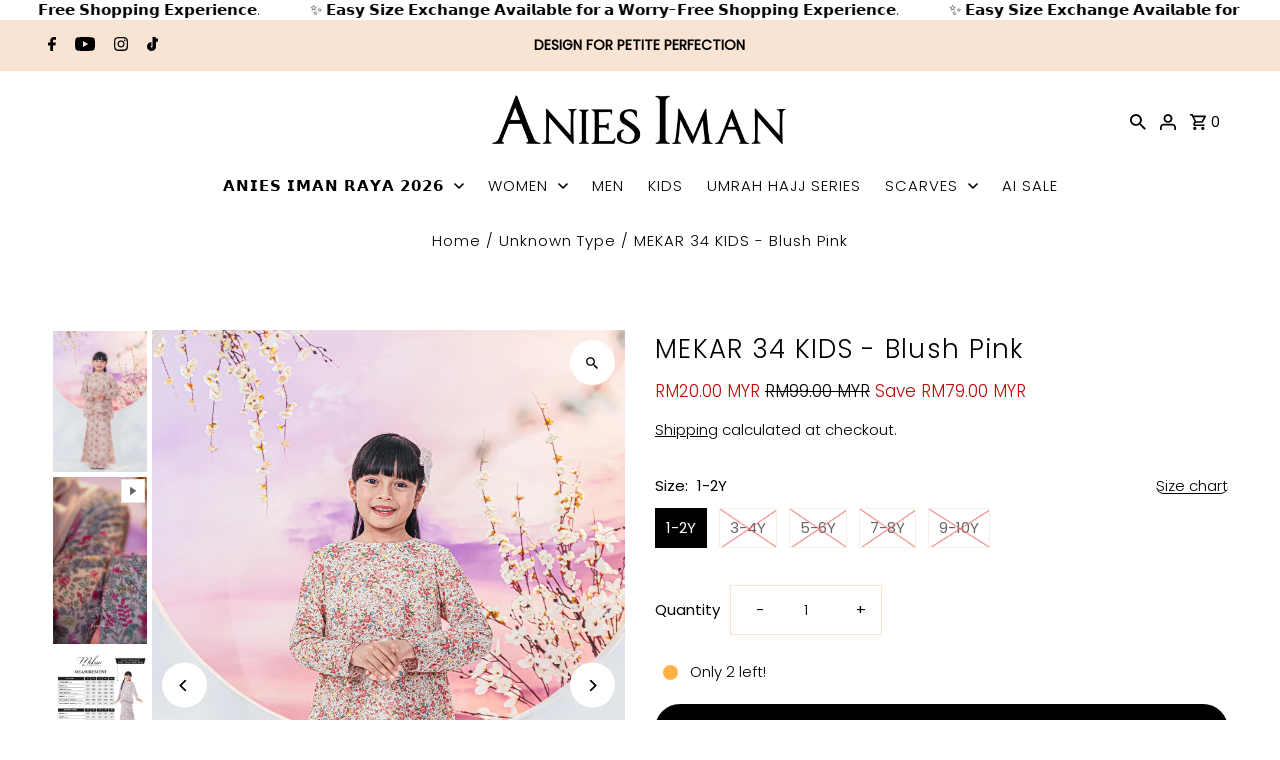

--- FILE ---
content_type: text/html; charset=utf-8
request_url: https://aniesiman.com/products/mekar-34-kids-blush-pink
body_size: 31441
content:
<!DOCTYPE html>
<html class="no-js" lang="en">
<head>
  <meta charset="utf-8" />
  <meta name="viewport" content="width=device-width,initial-scale=1,minimum-scale=1">

  <!-- Establish early connection to external domains -->
  <link rel="preconnect" href="https://cdn.shopify.com" crossorigin>
  <link rel="preconnect" href="https://fonts.shopify.com" crossorigin>
  <link rel="preconnect" href="https://monorail-edge.shopifysvc.com">
  <link rel="preconnect" href="//ajax.googleapis.com" crossorigin /><!-- Preload onDomain stylesheets and script libraries -->
  <link rel="preload" href="//aniesiman.com/cdn/shop/t/2/assets/stylesheet.css?v=177542892837292767101691844052" as="style">
  <link rel="preload" as="font" href="//aniesiman.com/cdn/fonts/poppins/poppins_n3.05f58335c3209cce17da4f1f1ab324ebe2982441.woff2" type="font/woff2" crossorigin>
  <link rel="preload" as="font" href="//aniesiman.com/cdn/fonts/poppins/poppins_n3.05f58335c3209cce17da4f1f1ab324ebe2982441.woff2" type="font/woff2" crossorigin>
  <link rel="preload" as="font" href="//aniesiman.com/cdn/fonts/poppins/poppins_n3.05f58335c3209cce17da4f1f1ab324ebe2982441.woff2" type="font/woff2" crossorigin>
  <link rel="preload" href="//aniesiman.com/cdn/shop/t/2/assets/eventemitter3.min.js?v=27939738353326123541691844052" as="script"><link rel="preload" href="//aniesiman.com/cdn/shop/t/2/assets/vendor-video.js?v=112486824910932804751691844052" as="script"><link rel="preload" href="//aniesiman.com/cdn/shop/t/2/assets/theme.js?v=65478378116830320871691844052" as="script">

  <link rel="shortcut icon" href="//aniesiman.com/cdn/shop/files/7d82df94-5f19-4231-998a-450f4ad8a1a7.jpg?crop=center&height=32&v=1704894388&width=32" type="image/png" />
  <link rel="canonical" href="https://aniesiman.com/products/mekar-34-kids-blush-pink" /><title>MEKAR 34 KIDS - Blush Pink
 &ndash; ANIES IMAN EMPIRE</title>
  <meta name="description" content="MEKAR KURUNG MODEN Material  : Chiffon Printed Lining : Full Lining - JC Material   Top :  Back zipper - 8 inch Neckline - round neckline   Skirt : Full waistband Cutting – Duyung   Specialities : Wudhu’ Friendly Measurement : refer to chart size provided" />

  
<meta property="og:image" content="http://aniesiman.com/cdn/shop/files/KATALOGWSMEKAR3.0KIDS34.jpg?v=1707728878&width=1024">
  <meta property="og:image:secure_url" content="https://aniesiman.com/cdn/shop/files/KATALOGWSMEKAR3.0KIDS34.jpg?v=1707728878&width=1024">
  <meta property="og:image:width" content="800">
  <meta property="og:image:height" content="1200">
<meta property="og:site_name" content="ANIES IMAN EMPIRE">



  <meta name="twitter:card" content="summary">


  <meta name="twitter:site" content="@">



  <meta name="twitter:title" content="MEKAR 34 KIDS - Blush Pink">
  <meta name="twitter:description" content="MEKAR KURUNG MODEN
Material  : Chiffon Printed
Lining : Full Lining - JC Material
 
Top : 

Back zipper - 8 inch
Neckline - round neckline

 
Skirt : 

Full waistband
Cutting – Duyung

 
Specialities ">
  <meta name="twitter:image" content="https://aniesiman.com/cdn/shop/files/KATALOGWSMEKAR3.0KIDS34.jpg?v=1707728878&width=1024">
  <meta name="twitter:image:width" content="480">
  <meta name="twitter:image:height" content="480">


  
  <script type="application/ld+json">
   {
     "@context": "https://schema.org",
     "@type": "Product",
     "id": "mekar-34-kids-blush-pink",
     "url": "//products/mekar-34-kids-blush-pink",
     "image": "//aniesiman.com/cdn/shop/files/KATALOGWSMEKAR3.0KIDS34.jpg?v=1707728878&width=1024",
     "name": "MEKAR 34 KIDS - Blush Pink",
     "brand": {
        "@type": "Brand",
        "name": "Anies Iman"
      },
     "description": "MEKAR KURUNG MODEN
Material  : Chiffon Printed
Lining : Full Lining - JC Material
 
Top : 

Back zipper - 8 inch
Neckline - round neckline

 
Skirt : 

Full waistband
Cutting – Duyung

 
Specialities : Wudhu’ Friendly
Measurement : refer to chart size provided","sku": "MEKAR342Y","gtin13": MEKAR 34 - 2Y,"offers": [
       
       {
         "@type": "Offer",
         "price": "20.00",
         "priceCurrency": "MYR",
         "availability" : "http://schema.org/InStock",
         "priceValidUntil": "2030-01-01",
         "url": "/products/mekar-34-kids-blush-pink"
       },
       
       {
         "@type": "Offer",
         "price": "20.00",
         "priceCurrency": "MYR",
         "availability" : "http://schema.org/OutOfStock",
         "priceValidUntil": "2030-01-01",
         "url": "/products/mekar-34-kids-blush-pink"
       },
       
       {
         "@type": "Offer",
         "price": "20.00",
         "priceCurrency": "MYR",
         "availability" : "http://schema.org/OutOfStock",
         "priceValidUntil": "2030-01-01",
         "url": "/products/mekar-34-kids-blush-pink"
       },
       
       {
         "@type": "Offer",
         "price": "20.00",
         "priceCurrency": "MYR",
         "availability" : "http://schema.org/OutOfStock",
         "priceValidUntil": "2030-01-01",
         "url": "/products/mekar-34-kids-blush-pink"
       },
       
       {
         "@type": "Offer",
         "price": "20.00",
         "priceCurrency": "MYR",
         "availability" : "http://schema.org/OutOfStock",
         "priceValidUntil": "2030-01-01",
         "url": "/products/mekar-34-kids-blush-pink"
       }
       
    ]}
  </script>


  <style data-shopify>
:root {
    --main-family: Poppins, sans-serif;
    --main-weight: 300;
    --main-style: normal;
    --nav-family: Poppins, sans-serif;
    --nav-weight: 300;
    --nav-style: normal;
    --heading-family: Poppins, sans-serif;
    --heading-weight: 300;
    --heading-style: normal;

    --announcement-size: 14px;
    --font-size: 15px;
    --h1-size: 26px;
    --h2-size: 22px;
    --h3-size: 18px;
    --h4-size: calc(var(--font-size) + 2px);
    --h5-size: calc(var(--font-size) + 1px);
    --nav-size: 15px;
    --border-weight: 1px;
    --top-bar-background: #f9e3d2;
    --top-bar-color: #000000;
    --social-links: #ffffff;
    --header-background: #ffffff;
    --cart-links: #000000;
    --header-float-color: #ffffff;
    --background: #ffffff;
    --heading-color: #000000;
    --hero-color: #ffffff;
    --text-color: #000000;
    --sale-color: #c60808;
    --dotted-color: #f9e3d2;
    --button-color: #f9e3d2;
    --button-text: #000000;
    --button-hover: #000000;
    --button-text-hover: #ffffff;
    --secondary-button-color: #000000;
    --secondary-button-text: #ffffff;
    --navigation: rgba(0,0,0,0);
    --nav-color: #000000;
    --nav-hover-color: #ffffff;
    --nav-hover-link-color: #000000;
    --new-background: #ffffff;
    --new-text: #000000;
    --sale-background: #f9e3d2;
    --sale-text: #222222;
    --soldout-background: #222222;
    --soldout-text: #f9e3d2;
    --footer-background: #ffffff;
    --footer-color: #000000;
    --footer-border: #e5e5e5;
    --error-msg-dark: #e81000;
    --error-msg-light: #ffeae8;
    --success-msg-dark: #007f5f;
    --success-msg-light: #e5fff8;
    --free-shipping-bg: #313131;
    --free-shipping-text: #fff;
    --error-color: #c60808;
    --error-color-light: #fdd0d0;
    --keyboard-focus-color: #cccccc;
    --keyboard-focus-border-style: dotted;
    --keyboard-focus-border-weight: 1;
    --icon-border-color: #e6e6e6;
    --thumbnail-slider-outline-color: #666666;
    --price-unit-price-color: #999999;
    --select-arrow-bg: url(//aniesiman.com/cdn/shop/t/2/assets/select-arrow.png?v=112595941721225094991691844052);
    --product-info-align: left;
    --color-filter-size: 18px;
    --color-body-text: var(--text-color);
    --color-body: var(--background);
    --color-bg: var(--background);
    --disabled-text: #808080;
    --section-padding: 55px;
    --button-border-radius: 30px;

    --star-active: rgb(0, 0, 0);
    --star-inactive: rgb(204, 204, 204);

    --section-background: #ffffff;
    --section-overlay-color: 0, 0, 0;
    --section-overlay-opacity: 0;
    --section-button-size: 15px;

    --age-text-color: #262b2c;
    --age-bg-color: #faf4e8;


  }
  @media (max-width: 740px) {
    :root {
      --font-size: calc(15px - (15px * 0.15));
      --nav-size: calc(15px - (15px * 0.15));
      --h1-size: calc(26px - (26px * 0.15));
      --h2-size: calc(22px - (22px * 0.15));
      --h3-size: calc(18px - (18px * 0.15));
    }
  }
</style>


  <link rel="stylesheet" href="//aniesiman.com/cdn/shop/t/2/assets/stylesheet.css?v=177542892837292767101691844052" type="text/css">

  <style>
  @font-face {
  font-family: Poppins;
  font-weight: 300;
  font-style: normal;
  font-display: swap;
  src: url("//aniesiman.com/cdn/fonts/poppins/poppins_n3.05f58335c3209cce17da4f1f1ab324ebe2982441.woff2") format("woff2"),
       url("//aniesiman.com/cdn/fonts/poppins/poppins_n3.6971368e1f131d2c8ff8e3a44a36b577fdda3ff5.woff") format("woff");
}

  @font-face {
  font-family: Poppins;
  font-weight: 300;
  font-style: normal;
  font-display: swap;
  src: url("//aniesiman.com/cdn/fonts/poppins/poppins_n3.05f58335c3209cce17da4f1f1ab324ebe2982441.woff2") format("woff2"),
       url("//aniesiman.com/cdn/fonts/poppins/poppins_n3.6971368e1f131d2c8ff8e3a44a36b577fdda3ff5.woff") format("woff");
}

  @font-face {
  font-family: Poppins;
  font-weight: 300;
  font-style: normal;
  font-display: swap;
  src: url("//aniesiman.com/cdn/fonts/poppins/poppins_n3.05f58335c3209cce17da4f1f1ab324ebe2982441.woff2") format("woff2"),
       url("//aniesiman.com/cdn/fonts/poppins/poppins_n3.6971368e1f131d2c8ff8e3a44a36b577fdda3ff5.woff") format("woff");
}

  @font-face {
  font-family: Poppins;
  font-weight: 400;
  font-style: normal;
  font-display: swap;
  src: url("//aniesiman.com/cdn/fonts/poppins/poppins_n4.0ba78fa5af9b0e1a374041b3ceaadf0a43b41362.woff2") format("woff2"),
       url("//aniesiman.com/cdn/fonts/poppins/poppins_n4.214741a72ff2596839fc9760ee7a770386cf16ca.woff") format("woff");
}

  @font-face {
  font-family: Poppins;
  font-weight: 300;
  font-style: italic;
  font-display: swap;
  src: url("//aniesiman.com/cdn/fonts/poppins/poppins_i3.8536b4423050219f608e17f134fe9ea3b01ed890.woff2") format("woff2"),
       url("//aniesiman.com/cdn/fonts/poppins/poppins_i3.0f4433ada196bcabf726ed78f8e37e0995762f7f.woff") format("woff");
}

  @font-face {
  font-family: Poppins;
  font-weight: 400;
  font-style: italic;
  font-display: swap;
  src: url("//aniesiman.com/cdn/fonts/poppins/poppins_i4.846ad1e22474f856bd6b81ba4585a60799a9f5d2.woff2") format("woff2"),
       url("//aniesiman.com/cdn/fonts/poppins/poppins_i4.56b43284e8b52fc64c1fd271f289a39e8477e9ec.woff") format("woff");
}

  </style>

  <script>window.performance && window.performance.mark && window.performance.mark('shopify.content_for_header.start');</script><meta id="shopify-digital-wallet" name="shopify-digital-wallet" content="/80607183143/digital_wallets/dialog">
<link rel="alternate" type="application/json+oembed" href="https://aniesiman.com/products/mekar-34-kids-blush-pink.oembed">
<script async="async" src="/checkouts/internal/preloads.js?locale=en-MY"></script>
<script id="shopify-features" type="application/json">{"accessToken":"471c818e188160cafd1819de0e97d608","betas":["rich-media-storefront-analytics"],"domain":"aniesiman.com","predictiveSearch":true,"shopId":80607183143,"locale":"en"}</script>
<script>var Shopify = Shopify || {};
Shopify.shop = "anies-iman.myshopify.com";
Shopify.locale = "en";
Shopify.currency = {"active":"MYR","rate":"1.0"};
Shopify.country = "MY";
Shopify.theme = {"name":"Fashionopolism","id":156957376807,"schema_name":"Fashionopolism","schema_version":"9.1.0","theme_store_id":141,"role":"main"};
Shopify.theme.handle = "null";
Shopify.theme.style = {"id":null,"handle":null};
Shopify.cdnHost = "aniesiman.com/cdn";
Shopify.routes = Shopify.routes || {};
Shopify.routes.root = "/";</script>
<script type="module">!function(o){(o.Shopify=o.Shopify||{}).modules=!0}(window);</script>
<script>!function(o){function n(){var o=[];function n(){o.push(Array.prototype.slice.apply(arguments))}return n.q=o,n}var t=o.Shopify=o.Shopify||{};t.loadFeatures=n(),t.autoloadFeatures=n()}(window);</script>
<script id="shop-js-analytics" type="application/json">{"pageType":"product"}</script>
<script defer="defer" async type="module" src="//aniesiman.com/cdn/shopifycloud/shop-js/modules/v2/client.init-shop-cart-sync_BT-GjEfc.en.esm.js"></script>
<script defer="defer" async type="module" src="//aniesiman.com/cdn/shopifycloud/shop-js/modules/v2/chunk.common_D58fp_Oc.esm.js"></script>
<script defer="defer" async type="module" src="//aniesiman.com/cdn/shopifycloud/shop-js/modules/v2/chunk.modal_xMitdFEc.esm.js"></script>
<script type="module">
  await import("//aniesiman.com/cdn/shopifycloud/shop-js/modules/v2/client.init-shop-cart-sync_BT-GjEfc.en.esm.js");
await import("//aniesiman.com/cdn/shopifycloud/shop-js/modules/v2/chunk.common_D58fp_Oc.esm.js");
await import("//aniesiman.com/cdn/shopifycloud/shop-js/modules/v2/chunk.modal_xMitdFEc.esm.js");

  window.Shopify.SignInWithShop?.initShopCartSync?.({"fedCMEnabled":true,"windoidEnabled":true});

</script>
<script>(function() {
  var isLoaded = false;
  function asyncLoad() {
    if (isLoaded) return;
    isLoaded = true;
    var urls = ["https:\/\/cdn.s3.pop-convert.com\/pcjs.production.min.js?unique_id=anies-iman.myshopify.com\u0026shop=anies-iman.myshopify.com","https:\/\/script.pop-convert.com\/new-micro\/production.pc.min.js?unique_id=anies-iman.myshopify.com\u0026shop=anies-iman.myshopify.com","https:\/\/cdn-app.cart-bot.net\/public\/js\/append.js?shop=anies-iman.myshopify.com"];
    for (var i = 0; i < urls.length; i++) {
      var s = document.createElement('script');
      s.type = 'text/javascript';
      s.async = true;
      s.src = urls[i];
      var x = document.getElementsByTagName('script')[0];
      x.parentNode.insertBefore(s, x);
    }
  };
  if(window.attachEvent) {
    window.attachEvent('onload', asyncLoad);
  } else {
    window.addEventListener('load', asyncLoad, false);
  }
})();</script>
<script id="__st">var __st={"a":80607183143,"offset":28800,"reqid":"0a8d007d-5e97-4a19-8f3e-50ef87458c34-1769198216","pageurl":"aniesiman.com\/products\/mekar-34-kids-blush-pink","u":"103b54bcc0c6","p":"product","rtyp":"product","rid":8921213370663};</script>
<script>window.ShopifyPaypalV4VisibilityTracking = true;</script>
<script id="captcha-bootstrap">!function(){'use strict';const t='contact',e='account',n='new_comment',o=[[t,t],['blogs',n],['comments',n],[t,'customer']],c=[[e,'customer_login'],[e,'guest_login'],[e,'recover_customer_password'],[e,'create_customer']],r=t=>t.map((([t,e])=>`form[action*='/${t}']:not([data-nocaptcha='true']) input[name='form_type'][value='${e}']`)).join(','),a=t=>()=>t?[...document.querySelectorAll(t)].map((t=>t.form)):[];function s(){const t=[...o],e=r(t);return a(e)}const i='password',u='form_key',d=['recaptcha-v3-token','g-recaptcha-response','h-captcha-response',i],f=()=>{try{return window.sessionStorage}catch{return}},m='__shopify_v',_=t=>t.elements[u];function p(t,e,n=!1){try{const o=window.sessionStorage,c=JSON.parse(o.getItem(e)),{data:r}=function(t){const{data:e,action:n}=t;return t[m]||n?{data:e,action:n}:{data:t,action:n}}(c);for(const[e,n]of Object.entries(r))t.elements[e]&&(t.elements[e].value=n);n&&o.removeItem(e)}catch(o){console.error('form repopulation failed',{error:o})}}const l='form_type',E='cptcha';function T(t){t.dataset[E]=!0}const w=window,h=w.document,L='Shopify',v='ce_forms',y='captcha';let A=!1;((t,e)=>{const n=(g='f06e6c50-85a8-45c8-87d0-21a2b65856fe',I='https://cdn.shopify.com/shopifycloud/storefront-forms-hcaptcha/ce_storefront_forms_captcha_hcaptcha.v1.5.2.iife.js',D={infoText:'Protected by hCaptcha',privacyText:'Privacy',termsText:'Terms'},(t,e,n)=>{const o=w[L][v],c=o.bindForm;if(c)return c(t,g,e,D).then(n);var r;o.q.push([[t,g,e,D],n]),r=I,A||(h.body.append(Object.assign(h.createElement('script'),{id:'captcha-provider',async:!0,src:r})),A=!0)});var g,I,D;w[L]=w[L]||{},w[L][v]=w[L][v]||{},w[L][v].q=[],w[L][y]=w[L][y]||{},w[L][y].protect=function(t,e){n(t,void 0,e),T(t)},Object.freeze(w[L][y]),function(t,e,n,w,h,L){const[v,y,A,g]=function(t,e,n){const i=e?o:[],u=t?c:[],d=[...i,...u],f=r(d),m=r(i),_=r(d.filter((([t,e])=>n.includes(e))));return[a(f),a(m),a(_),s()]}(w,h,L),I=t=>{const e=t.target;return e instanceof HTMLFormElement?e:e&&e.form},D=t=>v().includes(t);t.addEventListener('submit',(t=>{const e=I(t);if(!e)return;const n=D(e)&&!e.dataset.hcaptchaBound&&!e.dataset.recaptchaBound,o=_(e),c=g().includes(e)&&(!o||!o.value);(n||c)&&t.preventDefault(),c&&!n&&(function(t){try{if(!f())return;!function(t){const e=f();if(!e)return;const n=_(t);if(!n)return;const o=n.value;o&&e.removeItem(o)}(t);const e=Array.from(Array(32),(()=>Math.random().toString(36)[2])).join('');!function(t,e){_(t)||t.append(Object.assign(document.createElement('input'),{type:'hidden',name:u})),t.elements[u].value=e}(t,e),function(t,e){const n=f();if(!n)return;const o=[...t.querySelectorAll(`input[type='${i}']`)].map((({name:t})=>t)),c=[...d,...o],r={};for(const[a,s]of new FormData(t).entries())c.includes(a)||(r[a]=s);n.setItem(e,JSON.stringify({[m]:1,action:t.action,data:r}))}(t,e)}catch(e){console.error('failed to persist form',e)}}(e),e.submit())}));const S=(t,e)=>{t&&!t.dataset[E]&&(n(t,e.some((e=>e===t))),T(t))};for(const o of['focusin','change'])t.addEventListener(o,(t=>{const e=I(t);D(e)&&S(e,y())}));const B=e.get('form_key'),M=e.get(l),P=B&&M;t.addEventListener('DOMContentLoaded',(()=>{const t=y();if(P)for(const e of t)e.elements[l].value===M&&p(e,B);[...new Set([...A(),...v().filter((t=>'true'===t.dataset.shopifyCaptcha))])].forEach((e=>S(e,t)))}))}(h,new URLSearchParams(w.location.search),n,t,e,['guest_login'])})(!0,!0)}();</script>
<script integrity="sha256-4kQ18oKyAcykRKYeNunJcIwy7WH5gtpwJnB7kiuLZ1E=" data-source-attribution="shopify.loadfeatures" defer="defer" src="//aniesiman.com/cdn/shopifycloud/storefront/assets/storefront/load_feature-a0a9edcb.js" crossorigin="anonymous"></script>
<script data-source-attribution="shopify.dynamic_checkout.dynamic.init">var Shopify=Shopify||{};Shopify.PaymentButton=Shopify.PaymentButton||{isStorefrontPortableWallets:!0,init:function(){window.Shopify.PaymentButton.init=function(){};var t=document.createElement("script");t.src="https://aniesiman.com/cdn/shopifycloud/portable-wallets/latest/portable-wallets.en.js",t.type="module",document.head.appendChild(t)}};
</script>
<script data-source-attribution="shopify.dynamic_checkout.buyer_consent">
  function portableWalletsHideBuyerConsent(e){var t=document.getElementById("shopify-buyer-consent"),n=document.getElementById("shopify-subscription-policy-button");t&&n&&(t.classList.add("hidden"),t.setAttribute("aria-hidden","true"),n.removeEventListener("click",e))}function portableWalletsShowBuyerConsent(e){var t=document.getElementById("shopify-buyer-consent"),n=document.getElementById("shopify-subscription-policy-button");t&&n&&(t.classList.remove("hidden"),t.removeAttribute("aria-hidden"),n.addEventListener("click",e))}window.Shopify?.PaymentButton&&(window.Shopify.PaymentButton.hideBuyerConsent=portableWalletsHideBuyerConsent,window.Shopify.PaymentButton.showBuyerConsent=portableWalletsShowBuyerConsent);
</script>
<script>
  function portableWalletsCleanup(e){e&&e.src&&console.error("Failed to load portable wallets script "+e.src);var t=document.querySelectorAll("shopify-accelerated-checkout .shopify-payment-button__skeleton, shopify-accelerated-checkout-cart .wallet-cart-button__skeleton"),e=document.getElementById("shopify-buyer-consent");for(let e=0;e<t.length;e++)t[e].remove();e&&e.remove()}function portableWalletsNotLoadedAsModule(e){e instanceof ErrorEvent&&"string"==typeof e.message&&e.message.includes("import.meta")&&"string"==typeof e.filename&&e.filename.includes("portable-wallets")&&(window.removeEventListener("error",portableWalletsNotLoadedAsModule),window.Shopify.PaymentButton.failedToLoad=e,"loading"===document.readyState?document.addEventListener("DOMContentLoaded",window.Shopify.PaymentButton.init):window.Shopify.PaymentButton.init())}window.addEventListener("error",portableWalletsNotLoadedAsModule);
</script>

<script type="module" src="https://aniesiman.com/cdn/shopifycloud/portable-wallets/latest/portable-wallets.en.js" onError="portableWalletsCleanup(this)" crossorigin="anonymous"></script>
<script nomodule>
  document.addEventListener("DOMContentLoaded", portableWalletsCleanup);
</script>

<link id="shopify-accelerated-checkout-styles" rel="stylesheet" media="screen" href="https://aniesiman.com/cdn/shopifycloud/portable-wallets/latest/accelerated-checkout-backwards-compat.css" crossorigin="anonymous">
<style id="shopify-accelerated-checkout-cart">
        #shopify-buyer-consent {
  margin-top: 1em;
  display: inline-block;
  width: 100%;
}

#shopify-buyer-consent.hidden {
  display: none;
}

#shopify-subscription-policy-button {
  background: none;
  border: none;
  padding: 0;
  text-decoration: underline;
  font-size: inherit;
  cursor: pointer;
}

#shopify-subscription-policy-button::before {
  box-shadow: none;
}

      </style>

<script>window.performance && window.performance.mark && window.performance.mark('shopify.content_for_header.end');</script>

<script src="https://cdn.shopify.com/extensions/4e276193-403c-423f-833c-fefed71819cf/forms-2298/assets/shopify-forms-loader.js" type="text/javascript" defer="defer"></script>
<script src="https://cdn.shopify.com/extensions/4f034a2e-9581-437e-8f39-448c44c02301/simple-marquee-7/assets/app.js" type="text/javascript" defer="defer"></script>
<link href="https://cdn.shopify.com/extensions/4f034a2e-9581-437e-8f39-448c44c02301/simple-marquee-7/assets/app.css" rel="stylesheet" type="text/css" media="all">
<link href="https://monorail-edge.shopifysvc.com" rel="dns-prefetch">
<script>(function(){if ("sendBeacon" in navigator && "performance" in window) {try {var session_token_from_headers = performance.getEntriesByType('navigation')[0].serverTiming.find(x => x.name == '_s').description;} catch {var session_token_from_headers = undefined;}var session_cookie_matches = document.cookie.match(/_shopify_s=([^;]*)/);var session_token_from_cookie = session_cookie_matches && session_cookie_matches.length === 2 ? session_cookie_matches[1] : "";var session_token = session_token_from_headers || session_token_from_cookie || "";function handle_abandonment_event(e) {var entries = performance.getEntries().filter(function(entry) {return /monorail-edge.shopifysvc.com/.test(entry.name);});if (!window.abandonment_tracked && entries.length === 0) {window.abandonment_tracked = true;var currentMs = Date.now();var navigation_start = performance.timing.navigationStart;var payload = {shop_id: 80607183143,url: window.location.href,navigation_start,duration: currentMs - navigation_start,session_token,page_type: "product"};window.navigator.sendBeacon("https://monorail-edge.shopifysvc.com/v1/produce", JSON.stringify({schema_id: "online_store_buyer_site_abandonment/1.1",payload: payload,metadata: {event_created_at_ms: currentMs,event_sent_at_ms: currentMs}}));}}window.addEventListener('pagehide', handle_abandonment_event);}}());</script>
<script id="web-pixels-manager-setup">(function e(e,d,r,n,o){if(void 0===o&&(o={}),!Boolean(null===(a=null===(i=window.Shopify)||void 0===i?void 0:i.analytics)||void 0===a?void 0:a.replayQueue)){var i,a;window.Shopify=window.Shopify||{};var t=window.Shopify;t.analytics=t.analytics||{};var s=t.analytics;s.replayQueue=[],s.publish=function(e,d,r){return s.replayQueue.push([e,d,r]),!0};try{self.performance.mark("wpm:start")}catch(e){}var l=function(){var e={modern:/Edge?\/(1{2}[4-9]|1[2-9]\d|[2-9]\d{2}|\d{4,})\.\d+(\.\d+|)|Firefox\/(1{2}[4-9]|1[2-9]\d|[2-9]\d{2}|\d{4,})\.\d+(\.\d+|)|Chrom(ium|e)\/(9{2}|\d{3,})\.\d+(\.\d+|)|(Maci|X1{2}).+ Version\/(15\.\d+|(1[6-9]|[2-9]\d|\d{3,})\.\d+)([,.]\d+|)( \(\w+\)|)( Mobile\/\w+|) Safari\/|Chrome.+OPR\/(9{2}|\d{3,})\.\d+\.\d+|(CPU[ +]OS|iPhone[ +]OS|CPU[ +]iPhone|CPU IPhone OS|CPU iPad OS)[ +]+(15[._]\d+|(1[6-9]|[2-9]\d|\d{3,})[._]\d+)([._]\d+|)|Android:?[ /-](13[3-9]|1[4-9]\d|[2-9]\d{2}|\d{4,})(\.\d+|)(\.\d+|)|Android.+Firefox\/(13[5-9]|1[4-9]\d|[2-9]\d{2}|\d{4,})\.\d+(\.\d+|)|Android.+Chrom(ium|e)\/(13[3-9]|1[4-9]\d|[2-9]\d{2}|\d{4,})\.\d+(\.\d+|)|SamsungBrowser\/([2-9]\d|\d{3,})\.\d+/,legacy:/Edge?\/(1[6-9]|[2-9]\d|\d{3,})\.\d+(\.\d+|)|Firefox\/(5[4-9]|[6-9]\d|\d{3,})\.\d+(\.\d+|)|Chrom(ium|e)\/(5[1-9]|[6-9]\d|\d{3,})\.\d+(\.\d+|)([\d.]+$|.*Safari\/(?![\d.]+ Edge\/[\d.]+$))|(Maci|X1{2}).+ Version\/(10\.\d+|(1[1-9]|[2-9]\d|\d{3,})\.\d+)([,.]\d+|)( \(\w+\)|)( Mobile\/\w+|) Safari\/|Chrome.+OPR\/(3[89]|[4-9]\d|\d{3,})\.\d+\.\d+|(CPU[ +]OS|iPhone[ +]OS|CPU[ +]iPhone|CPU IPhone OS|CPU iPad OS)[ +]+(10[._]\d+|(1[1-9]|[2-9]\d|\d{3,})[._]\d+)([._]\d+|)|Android:?[ /-](13[3-9]|1[4-9]\d|[2-9]\d{2}|\d{4,})(\.\d+|)(\.\d+|)|Mobile Safari.+OPR\/([89]\d|\d{3,})\.\d+\.\d+|Android.+Firefox\/(13[5-9]|1[4-9]\d|[2-9]\d{2}|\d{4,})\.\d+(\.\d+|)|Android.+Chrom(ium|e)\/(13[3-9]|1[4-9]\d|[2-9]\d{2}|\d{4,})\.\d+(\.\d+|)|Android.+(UC? ?Browser|UCWEB|U3)[ /]?(15\.([5-9]|\d{2,})|(1[6-9]|[2-9]\d|\d{3,})\.\d+)\.\d+|SamsungBrowser\/(5\.\d+|([6-9]|\d{2,})\.\d+)|Android.+MQ{2}Browser\/(14(\.(9|\d{2,})|)|(1[5-9]|[2-9]\d|\d{3,})(\.\d+|))(\.\d+|)|K[Aa][Ii]OS\/(3\.\d+|([4-9]|\d{2,})\.\d+)(\.\d+|)/},d=e.modern,r=e.legacy,n=navigator.userAgent;return n.match(d)?"modern":n.match(r)?"legacy":"unknown"}(),u="modern"===l?"modern":"legacy",c=(null!=n?n:{modern:"",legacy:""})[u],f=function(e){return[e.baseUrl,"/wpm","/b",e.hashVersion,"modern"===e.buildTarget?"m":"l",".js"].join("")}({baseUrl:d,hashVersion:r,buildTarget:u}),m=function(e){var d=e.version,r=e.bundleTarget,n=e.surface,o=e.pageUrl,i=e.monorailEndpoint;return{emit:function(e){var a=e.status,t=e.errorMsg,s=(new Date).getTime(),l=JSON.stringify({metadata:{event_sent_at_ms:s},events:[{schema_id:"web_pixels_manager_load/3.1",payload:{version:d,bundle_target:r,page_url:o,status:a,surface:n,error_msg:t},metadata:{event_created_at_ms:s}}]});if(!i)return console&&console.warn&&console.warn("[Web Pixels Manager] No Monorail endpoint provided, skipping logging."),!1;try{return self.navigator.sendBeacon.bind(self.navigator)(i,l)}catch(e){}var u=new XMLHttpRequest;try{return u.open("POST",i,!0),u.setRequestHeader("Content-Type","text/plain"),u.send(l),!0}catch(e){return console&&console.warn&&console.warn("[Web Pixels Manager] Got an unhandled error while logging to Monorail."),!1}}}}({version:r,bundleTarget:l,surface:e.surface,pageUrl:self.location.href,monorailEndpoint:e.monorailEndpoint});try{o.browserTarget=l,function(e){var d=e.src,r=e.async,n=void 0===r||r,o=e.onload,i=e.onerror,a=e.sri,t=e.scriptDataAttributes,s=void 0===t?{}:t,l=document.createElement("script"),u=document.querySelector("head"),c=document.querySelector("body");if(l.async=n,l.src=d,a&&(l.integrity=a,l.crossOrigin="anonymous"),s)for(var f in s)if(Object.prototype.hasOwnProperty.call(s,f))try{l.dataset[f]=s[f]}catch(e){}if(o&&l.addEventListener("load",o),i&&l.addEventListener("error",i),u)u.appendChild(l);else{if(!c)throw new Error("Did not find a head or body element to append the script");c.appendChild(l)}}({src:f,async:!0,onload:function(){if(!function(){var e,d;return Boolean(null===(d=null===(e=window.Shopify)||void 0===e?void 0:e.analytics)||void 0===d?void 0:d.initialized)}()){var d=window.webPixelsManager.init(e)||void 0;if(d){var r=window.Shopify.analytics;r.replayQueue.forEach((function(e){var r=e[0],n=e[1],o=e[2];d.publishCustomEvent(r,n,o)})),r.replayQueue=[],r.publish=d.publishCustomEvent,r.visitor=d.visitor,r.initialized=!0}}},onerror:function(){return m.emit({status:"failed",errorMsg:"".concat(f," has failed to load")})},sri:function(e){var d=/^sha384-[A-Za-z0-9+/=]+$/;return"string"==typeof e&&d.test(e)}(c)?c:"",scriptDataAttributes:o}),m.emit({status:"loading"})}catch(e){m.emit({status:"failed",errorMsg:(null==e?void 0:e.message)||"Unknown error"})}}})({shopId: 80607183143,storefrontBaseUrl: "https://aniesiman.com",extensionsBaseUrl: "https://extensions.shopifycdn.com/cdn/shopifycloud/web-pixels-manager",monorailEndpoint: "https://monorail-edge.shopifysvc.com/unstable/produce_batch",surface: "storefront-renderer",enabledBetaFlags: ["2dca8a86"],webPixelsConfigList: [{"id":"369754407","configuration":"{\"pixel_id\":\"2015541605430270\",\"pixel_type\":\"facebook_pixel\",\"metaapp_system_user_token\":\"-\"}","eventPayloadVersion":"v1","runtimeContext":"OPEN","scriptVersion":"ca16bc87fe92b6042fbaa3acc2fbdaa6","type":"APP","apiClientId":2329312,"privacyPurposes":["ANALYTICS","MARKETING","SALE_OF_DATA"],"dataSharingAdjustments":{"protectedCustomerApprovalScopes":["read_customer_address","read_customer_email","read_customer_name","read_customer_personal_data","read_customer_phone"]}},{"id":"shopify-app-pixel","configuration":"{}","eventPayloadVersion":"v1","runtimeContext":"STRICT","scriptVersion":"0450","apiClientId":"shopify-pixel","type":"APP","privacyPurposes":["ANALYTICS","MARKETING"]},{"id":"shopify-custom-pixel","eventPayloadVersion":"v1","runtimeContext":"LAX","scriptVersion":"0450","apiClientId":"shopify-pixel","type":"CUSTOM","privacyPurposes":["ANALYTICS","MARKETING"]}],isMerchantRequest: false,initData: {"shop":{"name":"ANIES IMAN EMPIRE","paymentSettings":{"currencyCode":"MYR"},"myshopifyDomain":"anies-iman.myshopify.com","countryCode":"MY","storefrontUrl":"https:\/\/aniesiman.com"},"customer":null,"cart":null,"checkout":null,"productVariants":[{"price":{"amount":20.0,"currencyCode":"MYR"},"product":{"title":"MEKAR 34 KIDS - Blush Pink","vendor":"Anies Iman","id":"8921213370663","untranslatedTitle":"MEKAR 34 KIDS - Blush Pink","url":"\/products\/mekar-34-kids-blush-pink","type":""},"id":"47381352874279","image":{"src":"\/\/aniesiman.com\/cdn\/shop\/files\/KATALOGWSMEKAR3.0KIDS34.jpg?v=1707728878"},"sku":"MEKAR342Y","title":"1-2Y","untranslatedTitle":"1-2Y"},{"price":{"amount":20.0,"currencyCode":"MYR"},"product":{"title":"MEKAR 34 KIDS - Blush Pink","vendor":"Anies Iman","id":"8921213370663","untranslatedTitle":"MEKAR 34 KIDS - Blush Pink","url":"\/products\/mekar-34-kids-blush-pink","type":""},"id":"47381352907047","image":{"src":"\/\/aniesiman.com\/cdn\/shop\/files\/KATALOGWSMEKAR3.0KIDS34.jpg?v=1707728878"},"sku":"MEKAR344Y","title":"3-4Y","untranslatedTitle":"3-4Y"},{"price":{"amount":20.0,"currencyCode":"MYR"},"product":{"title":"MEKAR 34 KIDS - Blush Pink","vendor":"Anies Iman","id":"8921213370663","untranslatedTitle":"MEKAR 34 KIDS - Blush Pink","url":"\/products\/mekar-34-kids-blush-pink","type":""},"id":"47381352939815","image":{"src":"\/\/aniesiman.com\/cdn\/shop\/files\/KATALOGWSMEKAR3.0KIDS34.jpg?v=1707728878"},"sku":"MEKAR346Y","title":"5-6Y","untranslatedTitle":"5-6Y"},{"price":{"amount":20.0,"currencyCode":"MYR"},"product":{"title":"MEKAR 34 KIDS - Blush Pink","vendor":"Anies Iman","id":"8921213370663","untranslatedTitle":"MEKAR 34 KIDS - Blush Pink","url":"\/products\/mekar-34-kids-blush-pink","type":""},"id":"47381352972583","image":{"src":"\/\/aniesiman.com\/cdn\/shop\/files\/KATALOGWSMEKAR3.0KIDS34.jpg?v=1707728878"},"sku":"MEKAR348Y","title":"7-8Y","untranslatedTitle":"7-8Y"},{"price":{"amount":20.0,"currencyCode":"MYR"},"product":{"title":"MEKAR 34 KIDS - Blush Pink","vendor":"Anies Iman","id":"8921213370663","untranslatedTitle":"MEKAR 34 KIDS - Blush Pink","url":"\/products\/mekar-34-kids-blush-pink","type":""},"id":"47381353005351","image":{"src":"\/\/aniesiman.com\/cdn\/shop\/files\/KATALOGWSMEKAR3.0KIDS34.jpg?v=1707728878"},"sku":"MEKAR3410Y","title":"9-10Y","untranslatedTitle":"9-10Y"}],"purchasingCompany":null},},"https://aniesiman.com/cdn","fcfee988w5aeb613cpc8e4bc33m6693e112",{"modern":"","legacy":""},{"shopId":"80607183143","storefrontBaseUrl":"https:\/\/aniesiman.com","extensionBaseUrl":"https:\/\/extensions.shopifycdn.com\/cdn\/shopifycloud\/web-pixels-manager","surface":"storefront-renderer","enabledBetaFlags":"[\"2dca8a86\"]","isMerchantRequest":"false","hashVersion":"fcfee988w5aeb613cpc8e4bc33m6693e112","publish":"custom","events":"[[\"page_viewed\",{}],[\"product_viewed\",{\"productVariant\":{\"price\":{\"amount\":20.0,\"currencyCode\":\"MYR\"},\"product\":{\"title\":\"MEKAR 34 KIDS - Blush Pink\",\"vendor\":\"Anies Iman\",\"id\":\"8921213370663\",\"untranslatedTitle\":\"MEKAR 34 KIDS - Blush Pink\",\"url\":\"\/products\/mekar-34-kids-blush-pink\",\"type\":\"\"},\"id\":\"47381352874279\",\"image\":{\"src\":\"\/\/aniesiman.com\/cdn\/shop\/files\/KATALOGWSMEKAR3.0KIDS34.jpg?v=1707728878\"},\"sku\":\"MEKAR342Y\",\"title\":\"1-2Y\",\"untranslatedTitle\":\"1-2Y\"}}]]"});</script><script>
  window.ShopifyAnalytics = window.ShopifyAnalytics || {};
  window.ShopifyAnalytics.meta = window.ShopifyAnalytics.meta || {};
  window.ShopifyAnalytics.meta.currency = 'MYR';
  var meta = {"product":{"id":8921213370663,"gid":"gid:\/\/shopify\/Product\/8921213370663","vendor":"Anies Iman","type":"","handle":"mekar-34-kids-blush-pink","variants":[{"id":47381352874279,"price":2000,"name":"MEKAR 34 KIDS - Blush Pink - 1-2Y","public_title":"1-2Y","sku":"MEKAR342Y"},{"id":47381352907047,"price":2000,"name":"MEKAR 34 KIDS - Blush Pink - 3-4Y","public_title":"3-4Y","sku":"MEKAR344Y"},{"id":47381352939815,"price":2000,"name":"MEKAR 34 KIDS - Blush Pink - 5-6Y","public_title":"5-6Y","sku":"MEKAR346Y"},{"id":47381352972583,"price":2000,"name":"MEKAR 34 KIDS - Blush Pink - 7-8Y","public_title":"7-8Y","sku":"MEKAR348Y"},{"id":47381353005351,"price":2000,"name":"MEKAR 34 KIDS - Blush Pink - 9-10Y","public_title":"9-10Y","sku":"MEKAR3410Y"}],"remote":false},"page":{"pageType":"product","resourceType":"product","resourceId":8921213370663,"requestId":"0a8d007d-5e97-4a19-8f3e-50ef87458c34-1769198216"}};
  for (var attr in meta) {
    window.ShopifyAnalytics.meta[attr] = meta[attr];
  }
</script>
<script class="analytics">
  (function () {
    var customDocumentWrite = function(content) {
      var jquery = null;

      if (window.jQuery) {
        jquery = window.jQuery;
      } else if (window.Checkout && window.Checkout.$) {
        jquery = window.Checkout.$;
      }

      if (jquery) {
        jquery('body').append(content);
      }
    };

    var hasLoggedConversion = function(token) {
      if (token) {
        return document.cookie.indexOf('loggedConversion=' + token) !== -1;
      }
      return false;
    }

    var setCookieIfConversion = function(token) {
      if (token) {
        var twoMonthsFromNow = new Date(Date.now());
        twoMonthsFromNow.setMonth(twoMonthsFromNow.getMonth() + 2);

        document.cookie = 'loggedConversion=' + token + '; expires=' + twoMonthsFromNow;
      }
    }

    var trekkie = window.ShopifyAnalytics.lib = window.trekkie = window.trekkie || [];
    if (trekkie.integrations) {
      return;
    }
    trekkie.methods = [
      'identify',
      'page',
      'ready',
      'track',
      'trackForm',
      'trackLink'
    ];
    trekkie.factory = function(method) {
      return function() {
        var args = Array.prototype.slice.call(arguments);
        args.unshift(method);
        trekkie.push(args);
        return trekkie;
      };
    };
    for (var i = 0; i < trekkie.methods.length; i++) {
      var key = trekkie.methods[i];
      trekkie[key] = trekkie.factory(key);
    }
    trekkie.load = function(config) {
      trekkie.config = config || {};
      trekkie.config.initialDocumentCookie = document.cookie;
      var first = document.getElementsByTagName('script')[0];
      var script = document.createElement('script');
      script.type = 'text/javascript';
      script.onerror = function(e) {
        var scriptFallback = document.createElement('script');
        scriptFallback.type = 'text/javascript';
        scriptFallback.onerror = function(error) {
                var Monorail = {
      produce: function produce(monorailDomain, schemaId, payload) {
        var currentMs = new Date().getTime();
        var event = {
          schema_id: schemaId,
          payload: payload,
          metadata: {
            event_created_at_ms: currentMs,
            event_sent_at_ms: currentMs
          }
        };
        return Monorail.sendRequest("https://" + monorailDomain + "/v1/produce", JSON.stringify(event));
      },
      sendRequest: function sendRequest(endpointUrl, payload) {
        // Try the sendBeacon API
        if (window && window.navigator && typeof window.navigator.sendBeacon === 'function' && typeof window.Blob === 'function' && !Monorail.isIos12()) {
          var blobData = new window.Blob([payload], {
            type: 'text/plain'
          });

          if (window.navigator.sendBeacon(endpointUrl, blobData)) {
            return true;
          } // sendBeacon was not successful

        } // XHR beacon

        var xhr = new XMLHttpRequest();

        try {
          xhr.open('POST', endpointUrl);
          xhr.setRequestHeader('Content-Type', 'text/plain');
          xhr.send(payload);
        } catch (e) {
          console.log(e);
        }

        return false;
      },
      isIos12: function isIos12() {
        return window.navigator.userAgent.lastIndexOf('iPhone; CPU iPhone OS 12_') !== -1 || window.navigator.userAgent.lastIndexOf('iPad; CPU OS 12_') !== -1;
      }
    };
    Monorail.produce('monorail-edge.shopifysvc.com',
      'trekkie_storefront_load_errors/1.1',
      {shop_id: 80607183143,
      theme_id: 156957376807,
      app_name: "storefront",
      context_url: window.location.href,
      source_url: "//aniesiman.com/cdn/s/trekkie.storefront.8d95595f799fbf7e1d32231b9a28fd43b70c67d3.min.js"});

        };
        scriptFallback.async = true;
        scriptFallback.src = '//aniesiman.com/cdn/s/trekkie.storefront.8d95595f799fbf7e1d32231b9a28fd43b70c67d3.min.js';
        first.parentNode.insertBefore(scriptFallback, first);
      };
      script.async = true;
      script.src = '//aniesiman.com/cdn/s/trekkie.storefront.8d95595f799fbf7e1d32231b9a28fd43b70c67d3.min.js';
      first.parentNode.insertBefore(script, first);
    };
    trekkie.load(
      {"Trekkie":{"appName":"storefront","development":false,"defaultAttributes":{"shopId":80607183143,"isMerchantRequest":null,"themeId":156957376807,"themeCityHash":"5266139937211856765","contentLanguage":"en","currency":"MYR","eventMetadataId":"d2e9bcc1-82ca-4076-b47e-5d2800300222"},"isServerSideCookieWritingEnabled":true,"monorailRegion":"shop_domain","enabledBetaFlags":["65f19447"]},"Session Attribution":{},"S2S":{"facebookCapiEnabled":true,"source":"trekkie-storefront-renderer","apiClientId":580111}}
    );

    var loaded = false;
    trekkie.ready(function() {
      if (loaded) return;
      loaded = true;

      window.ShopifyAnalytics.lib = window.trekkie;

      var originalDocumentWrite = document.write;
      document.write = customDocumentWrite;
      try { window.ShopifyAnalytics.merchantGoogleAnalytics.call(this); } catch(error) {};
      document.write = originalDocumentWrite;

      window.ShopifyAnalytics.lib.page(null,{"pageType":"product","resourceType":"product","resourceId":8921213370663,"requestId":"0a8d007d-5e97-4a19-8f3e-50ef87458c34-1769198216","shopifyEmitted":true});

      var match = window.location.pathname.match(/checkouts\/(.+)\/(thank_you|post_purchase)/)
      var token = match? match[1]: undefined;
      if (!hasLoggedConversion(token)) {
        setCookieIfConversion(token);
        window.ShopifyAnalytics.lib.track("Viewed Product",{"currency":"MYR","variantId":47381352874279,"productId":8921213370663,"productGid":"gid:\/\/shopify\/Product\/8921213370663","name":"MEKAR 34 KIDS - Blush Pink - 1-2Y","price":"20.00","sku":"MEKAR342Y","brand":"Anies Iman","variant":"1-2Y","category":"","nonInteraction":true,"remote":false},undefined,undefined,{"shopifyEmitted":true});
      window.ShopifyAnalytics.lib.track("monorail:\/\/trekkie_storefront_viewed_product\/1.1",{"currency":"MYR","variantId":47381352874279,"productId":8921213370663,"productGid":"gid:\/\/shopify\/Product\/8921213370663","name":"MEKAR 34 KIDS - Blush Pink - 1-2Y","price":"20.00","sku":"MEKAR342Y","brand":"Anies Iman","variant":"1-2Y","category":"","nonInteraction":true,"remote":false,"referer":"https:\/\/aniesiman.com\/products\/mekar-34-kids-blush-pink"});
      }
    });


        var eventsListenerScript = document.createElement('script');
        eventsListenerScript.async = true;
        eventsListenerScript.src = "//aniesiman.com/cdn/shopifycloud/storefront/assets/shop_events_listener-3da45d37.js";
        document.getElementsByTagName('head')[0].appendChild(eventsListenerScript);

})();</script>
<script
  defer
  src="https://aniesiman.com/cdn/shopifycloud/perf-kit/shopify-perf-kit-3.0.4.min.js"
  data-application="storefront-renderer"
  data-shop-id="80607183143"
  data-render-region="gcp-us-central1"
  data-page-type="product"
  data-theme-instance-id="156957376807"
  data-theme-name="Fashionopolism"
  data-theme-version="9.1.0"
  data-monorail-region="shop_domain"
  data-resource-timing-sampling-rate="10"
  data-shs="true"
  data-shs-beacon="true"
  data-shs-export-with-fetch="true"
  data-shs-logs-sample-rate="1"
  data-shs-beacon-endpoint="https://aniesiman.com/api/collect"
></script>
</head>
<body class="gridlock template-product-mekar-kids product theme-features__product-variants--swatches theme-features__section-title-border--none theme-features__details-align--left theme-features__image-hover-transition--true theme-features__ghost-buttons--false js-slideout-toggle-wrapper js-modal-toggle-wrapper">
  
  <div class="js-slideout-overlay site-overlay"></div>
  <div class="js-modal-overlay site-overlay"></div>


  <aside class="slideout slideout__drawer-left" data-wau-slideout="mobile-navigation" id="slideout-mobile-navigation">
    <div id="shopify-section-mobile-navigation" class="shopify-section"><nav class="mobile-menu" role="navigation" data-section-id="mobile-navigation" data-section-type="mobile-navigation">
  <div class="slideout__trigger--close">
    <button class="slideout__trigger-mobile-menu js-slideout-close" data-slideout-direction="left" aria-label="Close navigation" tabindex="0" type="button" name="button">
      <div class="icn-close"></div>
    </button>
  </div>
  
    
        <div class="mobile-menu__block mobile-menu__search" ><predictive-search
            data-routes="/search/suggest"
            data-input-selector='input[name="q"]'
            data-results-selector="#predictive-search"
            ><form action="/search" method="get">
              <label class="visuallyhidden" for="q">SEARCH</label>
              <input
                type="text"
                name="q"
                id="q"
                placeholder="SEARCH"
                value=""role="combobox"
                  aria-expanded="false"
                  aria-owns="predictive-search-results-list"
                  aria-controls="predictive-search-results-list"
                  aria-haspopup="listbox"
                  aria-autocomplete="list"
                  autocorrect="off"
                  autocomplete="off"
                  autocapitalize="off"
                  spellcheck="false"/>
                <input name="options[prefix]" type="hidden" value="last">

                
<div id="predictive-search" class="predictive-search" tabindex="-1"></div></form></predictive-search></div>
        
    
    

    
    
          <div class="mobile-menu__block mobile-menu__cart-status" >
            <a class="mobile-menu__cart-icon" href="/cart">
              <span class="vib-center">Cart</span>
              <span class="mobile-menu__cart-count js-cart-count vib-center">0</span>

              
                
  
    <svg class="fash--apollo-bag mobile-menu__cart-icon--icon vib-center" height="14px" version="1.1" xmlns="http://www.w3.org/2000/svg" xmlns:xlink="http://www.w3.org/1999/xlink" x="0px" y="0px"
    viewBox="0 0 21.1 20" xml:space="preserve">
      <g class="hover-fill" fill="#000000">
        <path d="M14.7,4.2V2.1c0-1.2-0.9-2.1-2.1-2.1H8.4C7.3,0,6.3,0.9,6.3,2.1v2.1H0v13.7C0,19.1,0.9,20,2.1,20h16.8
        c1.2,0,2.1-0.9,2.1-2.1V4.2H14.7z M8.4,2.1h4.2v2.1H8.4V2.1z M18.9,17.9H2.1V6.3h16.8V17.9z"/>
      </g>
      <style>.mobile-menu__cart-icon .fash--apollo-bag:hover .hover-fill { fill: #000000;}</style>
    </svg>
  






              
            </a>
          </div>
      
    
    
<ul class="js-accordion js-accordion-mobile-nav c-accordion c-accordion--mobile-nav c-accordion--mobile- mobile-menu__block mobile-menu__accordion"
              id="c-accordion--mobile-"
               >

            
              

              
<li class="js-accordion-header c-accordion__header">
                  <a class="js-accordion-link c-accordion__link" href="/collections/anies-iman-raya">𝗔𝗡𝗜𝗘𝗦 𝗜𝗠𝗔𝗡 𝗥𝗔𝗬𝗔 𝟮𝟬𝟮𝟲</a>
                  <button class="dropdown-arrow" aria-label="𝗔𝗡𝗜𝗘𝗦 𝗜𝗠𝗔𝗡 𝗥𝗔𝗬𝗔 𝟮𝟬𝟮𝟲" data-toggle="accordion" aria-expanded="false" aria-controls="c-accordion__panel--mobile--1" >
                    
  
    <svg class="fash--apollo-down-carrot c-accordion__header--icon vib-center" height="6px" version="1.1" xmlns="http://www.w3.org/2000/svg" xmlns:xlink="http://www.w3.org/1999/xlink" x="0px" y="0px"
    	 viewBox="0 0 20 13.3" xml:space="preserve">
      <g class="hover-fill" fill="#000000">
        <polygon points="17.7,0 10,8.3 2.3,0 0,2.5 10,13.3 20,2.5 "/>
      </g>
      <style>.c-accordion__header .fash--apollo-down-carrot:hover .hover-fill { fill: #000000;}</style>
    </svg>
  






                  </button>
                </li>

                <li class="c-accordion__panel c-accordion__panel--mobile--1" id="c-accordion__panel--mobile--1" data-parent="#c-accordion--mobile-">
                  

                  <ul class="js-accordion js-accordion-mobile-nav c-accordion c-accordion--mobile-nav c-accordion--mobile-nav__inner c-accordion--mobile--1" id="c-accordion--mobile--1">
                    
                      
                        <li>
                          <a class="js-accordion-link c-accordion__link" href="/collections/ikatan-raya-ai">IKATAN RAYA</a>
                        </li>
                      
                    
                      
                        <li>
                          <a class="js-accordion-link c-accordion__link" href="/collections/kasih-raya-ai">KASIH RAYA</a>
                        </li>
                      
                    
                  </ul>
                </li>
              

            
              

              
<li class="js-accordion-header c-accordion__header">
                  <a class="js-accordion-link c-accordion__link" href="/collections/women-rtw">WOMEN</a>
                  <button class="dropdown-arrow" aria-label="WOMEN" data-toggle="accordion" aria-expanded="false" aria-controls="c-accordion__panel--mobile--2" >
                    
  
    <svg class="fash--apollo-down-carrot c-accordion__header--icon vib-center" height="6px" version="1.1" xmlns="http://www.w3.org/2000/svg" xmlns:xlink="http://www.w3.org/1999/xlink" x="0px" y="0px"
    	 viewBox="0 0 20 13.3" xml:space="preserve">
      <g class="hover-fill" fill="#000000">
        <polygon points="17.7,0 10,8.3 2.3,0 0,2.5 10,13.3 20,2.5 "/>
      </g>
      <style>.c-accordion__header .fash--apollo-down-carrot:hover .hover-fill { fill: #000000;}</style>
    </svg>
  






                  </button>
                </li>

                <li class="c-accordion__panel c-accordion__panel--mobile--2" id="c-accordion__panel--mobile--2" data-parent="#c-accordion--mobile-">
                  

                  <ul class="js-accordion js-accordion-mobile-nav c-accordion c-accordion--mobile-nav c-accordion--mobile-nav__inner c-accordion--mobile--1" id="c-accordion--mobile--1">
                    
                      
<li class="js-accordion-header c-accordion__header">
                          <a class="js-accordion-link c-accordion__link" href="/collections/adinda-series">ADINDA SERIES</a>
                          <button class="dropdown-arrow" aria-label="ADINDA SERIES" data-toggle="accordion" aria-expanded="false" aria-controls="c-accordion__panel--mobile--2-1" >
                            
  
    <svg class="fash--apollo-down-carrot c-accordion__header--icon vib-center" height="6px" version="1.1" xmlns="http://www.w3.org/2000/svg" xmlns:xlink="http://www.w3.org/1999/xlink" x="0px" y="0px"
    	 viewBox="0 0 20 13.3" xml:space="preserve">
      <g class="hover-fill" fill="#000000">
        <polygon points="17.7,0 10,8.3 2.3,0 0,2.5 10,13.3 20,2.5 "/>
      </g>
      <style>.c-accordion__header .fash--apollo-down-carrot:hover .hover-fill { fill: #000000;}</style>
    </svg>
  






                          </button>
                        </li>
                        <li class="c-accordion__panel c-accordion__panel--mobile--2-1" id="c-accordion__panel--mobile--2-1" data-parent="#c-accordion--mobile--1">
                            <ul>
                              
                                <li>
                                  <a class="js-accordion-link c-accordion__link" href="/collections/adinda-kalsum">𝗞𝗔𝗟𝗦𝗨𝗠 Kebaya</a>
                                </li>
                              
                                <li>
                                  <a class="js-accordion-link c-accordion__link" href="/collections/adinda-kartika">𝗞𝗔𝗥𝗧𝗜𝗞𝗔 Kafrung</a>
                                </li>
                              
                                <li>
                                  <a class="js-accordion-link c-accordion__link" href="/collections/adinda-kesuma">𝗞𝗘𝗦𝗨𝗠𝗔 Kurung Kedah</a>
                                </li>
                              
                                <li>
                                  <a class="js-accordion-link c-accordion__link" href="/collections/kuntom">𝗞𝗨𝗡𝗧𝗢𝗠 Mini Kurung</a>
                                </li>
                              
                            </ul>
                          </li>
                      
                    
                      
<li class="js-accordion-header c-accordion__header">
                          <a class="js-accordion-link c-accordion__link" href="/collections/kapas-series">KAPAS SERIES</a>
                          <button class="dropdown-arrow" aria-label="KAPAS SERIES" data-toggle="accordion" aria-expanded="false" aria-controls="c-accordion__panel--mobile--2-2" >
                            
  
    <svg class="fash--apollo-down-carrot c-accordion__header--icon vib-center" height="6px" version="1.1" xmlns="http://www.w3.org/2000/svg" xmlns:xlink="http://www.w3.org/1999/xlink" x="0px" y="0px"
    	 viewBox="0 0 20 13.3" xml:space="preserve">
      <g class="hover-fill" fill="#000000">
        <polygon points="17.7,0 10,8.3 2.3,0 0,2.5 10,13.3 20,2.5 "/>
      </g>
      <style>.c-accordion__header .fash--apollo-down-carrot:hover .hover-fill { fill: #000000;}</style>
    </svg>
  






                          </button>
                        </li>
                        <li class="c-accordion__panel c-accordion__panel--mobile--2-2" id="c-accordion__panel--mobile--2-2" data-parent="#c-accordion--mobile--1">
                            <ul>
                              
                                <li>
                                  <a class="js-accordion-link c-accordion__link" href="/collections/kapas-akasia">𝗔𝗞𝗔𝗦𝗜𝗔 Kurung Moden</a>
                                </li>
                              
                                <li>
                                  <a class="js-accordion-link c-accordion__link" href="/collections/kapas-cempaka">𝗖𝗘𝗠𝗣𝗔𝗞𝗔 Kebaya</a>
                                </li>
                              
                                <li>
                                  <a class="js-accordion-link c-accordion__link" href="/collections/kapas-dian">𝗗𝗜𝗔𝗡 Kurung Moden</a>
                                </li>
                              
                                <li>
                                  <a class="js-accordion-link c-accordion__link" href="/collections/kapas-embun">𝗘𝗠𝗕𝗨𝗡 Kurung Moden</a>
                                </li>
                              
                                <li>
                                  <a class="js-accordion-link c-accordion__link" href="/collections/kapas-iris">𝗜𝗥𝗜𝗦 Kurung Moden</a>
                                </li>
                              
                                <li>
                                  <a class="js-accordion-link c-accordion__link" href="/collections/jasmin">𝗝𝗔𝗦𝗠𝗜𝗡 Kurung Dolly</a>
                                </li>
                              
                                <li>
                                  <a class="js-accordion-link c-accordion__link" href="/collections/kapas-leesa">𝗟𝗘𝗘𝗦𝗔 Kurung Moden</a>
                                </li>
                              
                                <li>
                                  <a class="js-accordion-link c-accordion__link" href="/collections/kapas-lila">𝗟𝗜𝗟𝗔 Kurung Dolly</a>
                                </li>
                              
                                <li>
                                  <a class="js-accordion-link c-accordion__link" href="/collections/kapas-lily">𝗟𝗜𝗟𝗬 Kurung Moden</a>
                                </li>
                              
                                <li>
                                  <a class="js-accordion-link c-accordion__link" href="/collections/kapas-luna">𝗟𝗨𝗡𝗔 Kurung Moden</a>
                                </li>
                              
                                <li>
                                  <a class="js-accordion-link c-accordion__link" href="/collections/kapas-mawar">𝗠𝗔𝗪𝗔𝗥 Kurung Moden</a>
                                </li>
                              
                                <li>
                                  <a class="js-accordion-link c-accordion__link" href="/collections/kapas-melati">𝗠𝗘𝗟𝗔𝗧𝗜 Kurung Dolly</a>
                                </li>
                              
                                <li>
                                  <a class="js-accordion-link c-accordion__link" href="/collections/kapas-melur">𝗠𝗘𝗟𝗨𝗥 Kurung Moden</a>
                                </li>
                              
                                <li>
                                  <a class="js-accordion-link c-accordion__link" href="/collections/kapas-orked">𝗢𝗥𝗞𝗘𝗗 Kurung Moden</a>
                                </li>
                              
                                <li>
                                  <a class="js-accordion-link c-accordion__link" href="/collections/kapas-raesa">𝗥𝗔𝗘𝗦𝗔 Kurung Moden</a>
                                </li>
                              
                                <li>
                                  <a class="js-accordion-link c-accordion__link" href="/collections/kapas-rhea">𝗥𝗛𝗘𝗔 Kurung Moden</a>
                                </li>
                              
                            </ul>
                          </li>
                      
                    
                      
<li class="js-accordion-header c-accordion__header">
                          <a class="js-accordion-link c-accordion__link" href="/collections/kaseh-series">KASEH SERIES</a>
                          <button class="dropdown-arrow" aria-label="KASEH SERIES" data-toggle="accordion" aria-expanded="false" aria-controls="c-accordion__panel--mobile--2-3" >
                            
  
    <svg class="fash--apollo-down-carrot c-accordion__header--icon vib-center" height="6px" version="1.1" xmlns="http://www.w3.org/2000/svg" xmlns:xlink="http://www.w3.org/1999/xlink" x="0px" y="0px"
    	 viewBox="0 0 20 13.3" xml:space="preserve">
      <g class="hover-fill" fill="#000000">
        <polygon points="17.7,0 10,8.3 2.3,0 0,2.5 10,13.3 20,2.5 "/>
      </g>
      <style>.c-accordion__header .fash--apollo-down-carrot:hover .hover-fill { fill: #000000;}</style>
    </svg>
  






                          </button>
                        </li>
                        <li class="c-accordion__panel c-accordion__panel--mobile--2-3" id="c-accordion__panel--mobile--2-3" data-parent="#c-accordion--mobile--1">
                            <ul>
                              
                                <li>
                                  <a class="js-accordion-link c-accordion__link" href="/collections/kaseh-abadi">𝗔𝗕𝗔𝗗𝗜 Kurung Moden</a>
                                </li>
                              
                                <li>
                                  <a class="js-accordion-link c-accordion__link" href="/collections/kaseh-chenta">𝗖𝗛𝗘𝗡𝗧𝗔 Kurung Dolly</a>
                                </li>
                              
                                <li>
                                  <a class="js-accordion-link c-accordion__link" href="/collections/kaseh-hanee">𝗛𝗔𝗡𝗘𝗘 Kurung Moden</a>
                                </li>
                              
                                <li>
                                  <a class="js-accordion-link c-accordion__link" href="/collections/kaseh-kirana">𝗞𝗜𝗥𝗔𝗡𝗔 Kurung Moden</a>
                                </li>
                              
                                <li>
                                  <a class="js-accordion-link c-accordion__link" href="/collections/kaseh-mayaa">𝗠𝗔𝗬𝗔𝗔 Kurung Moden</a>
                                </li>
                              
                                <li>
                                  <a class="js-accordion-link c-accordion__link" href="/collections/kaseh-nuri">𝗡𝗨𝗥𝗜 Kurung Moden</a>
                                </li>
                              
                                <li>
                                  <a class="js-accordion-link c-accordion__link" href="/collections/kaseh-rindu">𝗥𝗜𝗡𝗗𝗨 Kurung Dolly</a>
                                </li>
                              
                                <li>
                                  <a class="js-accordion-link c-accordion__link" href="/collections/kaseh-setia">𝗦𝗘𝗧𝗜𝗔 Kurung Dolly</a>
                                </li>
                              
                                <li>
                                  <a class="js-accordion-link c-accordion__link" href="/collections/kaseh-suri">𝗦𝗨𝗥𝗜 Kurung Moden</a>
                                </li>
                              
                            </ul>
                          </li>
                      
                    
                      
<li class="js-accordion-header c-accordion__header">
                          <a class="js-accordion-link c-accordion__link" href="/collections/manes-series">MANES SERIES</a>
                          <button class="dropdown-arrow" aria-label="MANES SERIES" data-toggle="accordion" aria-expanded="false" aria-controls="c-accordion__panel--mobile--2-4" >
                            
  
    <svg class="fash--apollo-down-carrot c-accordion__header--icon vib-center" height="6px" version="1.1" xmlns="http://www.w3.org/2000/svg" xmlns:xlink="http://www.w3.org/1999/xlink" x="0px" y="0px"
    	 viewBox="0 0 20 13.3" xml:space="preserve">
      <g class="hover-fill" fill="#000000">
        <polygon points="17.7,0 10,8.3 2.3,0 0,2.5 10,13.3 20,2.5 "/>
      </g>
      <style>.c-accordion__header .fash--apollo-down-carrot:hover .hover-fill { fill: #000000;}</style>
    </svg>
  






                          </button>
                        </li>
                        <li class="c-accordion__panel c-accordion__panel--mobile--2-4" id="c-accordion__panel--mobile--2-4" data-parent="#c-accordion--mobile--1">
                            <ul>
                              
                                <li>
                                  <a class="js-accordion-link c-accordion__link" href="/collections/manes-daisy">𝗗𝗔𝗜𝗦𝗬 Kurung Moden</a>
                                </li>
                              
                                <li>
                                  <a class="js-accordion-link c-accordion__link" href="/collections/manes-janji-1">𝗝𝗔𝗡𝗝𝗜 Kurung Moden</a>
                                </li>
                              
                                <li>
                                  <a class="js-accordion-link c-accordion__link" href="/collections/manes-jelita">𝗝𝗘𝗟𝗜𝗧𝗔 Kebaya Moden</a>
                                </li>
                              
                                <li>
                                  <a class="js-accordion-link c-accordion__link" href="/collections/manes-juwita">𝗝𝗨𝗪𝗜𝗧𝗔 Kurung Dolly</a>
                                </li>
                              
                                <li>
                                  <a class="js-accordion-link c-accordion__link" href="/collections/manes-murni">𝗠𝗨𝗥𝗡𝗜 Kurung Moden</a>
                                </li>
                              
                                <li>
                                  <a class="js-accordion-link c-accordion__link" href="/collections/manes-sari">𝗦𝗔𝗥𝗜 Kurung Dolly</a>
                                </li>
                              
                                <li>
                                  <a class="js-accordion-link c-accordion__link" href="/collections/manes-tiara">𝗧𝗜𝗔𝗥𝗔 Kurung Moden</a>
                                </li>
                              
                                <li>
                                  <a class="js-accordion-link c-accordion__link" href="/collections/manes-widuri">𝗪𝗜𝗗𝗨𝗥𝗜 Kurung Moden</a>
                                </li>
                              
                            </ul>
                          </li>
                      
                    
                  </ul>
                </li>
              

            
              

              
                <li>
                  <a class="js-accordion-link c-accordion__link" href="/collections/men-rtw">MEN</a>
                </li>
              

            
              

              
                <li>
                  <a class="js-accordion-link c-accordion__link" href="/collections/kids">KIDS</a>
                </li>
              

            
              

              
                <li>
                  <a class="js-accordion-link c-accordion__link" href="/collections/umrah-series">UMRAH HAJJ SERIES</a>
                </li>
              

            
              

              
<li class="js-accordion-header c-accordion__header">
                  <a class="js-accordion-link c-accordion__link" href="/collections/scarves-anies-iman">SCARVES </a>
                  <button class="dropdown-arrow" aria-label="SCARVES " data-toggle="accordion" aria-expanded="false" aria-controls="c-accordion__panel--mobile--6" >
                    
  
    <svg class="fash--apollo-down-carrot c-accordion__header--icon vib-center" height="6px" version="1.1" xmlns="http://www.w3.org/2000/svg" xmlns:xlink="http://www.w3.org/1999/xlink" x="0px" y="0px"
    	 viewBox="0 0 20 13.3" xml:space="preserve">
      <g class="hover-fill" fill="#000000">
        <polygon points="17.7,0 10,8.3 2.3,0 0,2.5 10,13.3 20,2.5 "/>
      </g>
      <style>.c-accordion__header .fash--apollo-down-carrot:hover .hover-fill { fill: #000000;}</style>
    </svg>
  






                  </button>
                </li>

                <li class="c-accordion__panel c-accordion__panel--mobile--6" id="c-accordion__panel--mobile--6" data-parent="#c-accordion--mobile-">
                  

                  <ul class="js-accordion js-accordion-mobile-nav c-accordion c-accordion--mobile-nav c-accordion--mobile-nav__inner c-accordion--mobile--1" id="c-accordion--mobile--1">
                    
                      
                        <li>
                          <a class="js-accordion-link c-accordion__link" href="/collections/amani-plain">AMANI PLAIN</a>
                        </li>
                      
                    
                      
                        <li>
                          <a class="js-accordion-link c-accordion__link" href="/collections/amani-printed">AMANI PRINTED</a>
                        </li>
                      
                    
                      
                        <li>
                          <a class="js-accordion-link c-accordion__link" href="/collections/ayraa-instant">AYRAA</a>
                        </li>
                      
                    
                      
                        <li>
                          <a class="js-accordion-link c-accordion__link" href="/collections/elena">ELENA</a>
                        </li>
                      
                    
                      
                        <li>
                          <a class="js-accordion-link c-accordion__link" href="/collections/khimar">KHIMAR</a>
                        </li>
                      
                    
                      
                        <li>
                          <a class="js-accordion-link c-accordion__link" href="/collections/nour-semi-instant">NOUR</a>
                        </li>
                      
                    
                      
                        <li>
                          <a class="js-accordion-link c-accordion__link" href="/collections/rona-basic">RONA BASIC</a>
                        </li>
                      
                    
                      
                        <li>
                          <a class="js-accordion-link c-accordion__link" href="/collections/rona-sarong">RONA SARONG</a>
                        </li>
                      
                    
                      
                        <li>
                          <a class="js-accordion-link c-accordion__link" href="/collections/shawl">SHAWL</a>
                        </li>
                      
                    
                  </ul>
                </li>
              

            
              

              
                <li>
                  <a class="js-accordion-link c-accordion__link" href="/collections/defect-item-of-season">AI SALE</a>
                </li>
              

            
            
              
                <li class="mobile-menu__item">
                  <a href="/account/login">
                    
  
    <svg class="fash--apollo-user mobile-menu__item--icon vib-center" height="14px" version="1.1" xmlns="http://www.w3.org/2000/svg" xmlns:xlink="http://www.w3.org/1999/xlink" x="0px" y="0px"
    	 viewBox="0 0 20 20.2" xml:space="preserve">
       <g class="hover-fill" fill="#000000">
         <path d="M10,9c1.8,0,3.3-1.5,3.3-3.3S11.8,2.3,10,2.3S6.7,3.8,6.7,5.6S8.2,9,10,9z M10,11.2c-3.1,0-5.6-2.5-5.6-5.6
          S6.9,0.1,10,0.1s5.6,2.5,5.6,5.6S13.1,11.2,10,11.2z M17.8,20.1v-3.3c0-1.2-1-2.2-2.2-2.2H4.4c-1.2,0-2.2,1-2.2,2.2v3.3H0v-3.3
          c0-2.5,2-4.4,4.4-4.4h11.1c2.5,0,4.4,2,4.4,4.4v3.3H17.8z"/>
       </g>
       <style>.mobile-menu__item .fash--apollo-user:hover .hover-fill { fill: #000000;}</style>
    </svg>
  






                      <span class="vib-center">&nbsp;&nbsp; Log In/Create Account</span>
                  </a>
                </li>
              
            
          </ul><!-- /.c-accordion.c-accordion--mobile-nav -->
        
    
    
          <div class="mobile-menu__block mobile-menu__featured-text text-center rte" >
            <p><b>Featured Text</b></p><p><em>A great place to share about a sale!</em></p>
          </div>
        
    
    
          <div class="mobile-menu__block mobile-menu__social text-center" >
            <ul id="social">
              
  <li>
    <a href="https://www.facebook.com/aniesimanofficial/" target="_blank" aria-label="Facebook">
      


  
    <svg class="fash--facebook social-icons--icon" height="14px" version="1.1" xmlns="http://www.w3.org/2000/svg" xmlns:xlink="http://www.w3.org/1999/xlink" x="0px"
    y="0px" viewBox="0 0 11 20" xml:space="preserve">
      <g class="hover-fill" fill="">
        <path d="M11,0H8C5.2,0,3,2.2,3,5v3H0v4h3v8h4v-8h3l1-4H7V5c0-0.6,0.4-1,1-1h3V0z"/>
      </g>
      <style>.mobile-menu__block .fash--facebook:hover .hover-fill { fill: ;}</style>
    </svg>
  




    </a>
  </li>









  <li>
    <a href="https://www.youtube.com/@aniesimanofficial7254/videos" target="_blank" aria-label="Youtube">
      


  
    <svg class="fash--youtube share-icons--icon" height="14px" version="1.1" xmlns="http://www.w3.org/2000/svg" xmlns:xlink="http://www.w3.org/1999/xlink" x="0px"
      y="0px" viewBox="0 0 28.5 20" xml:space="preserve">
      <g class="hover-fill" fill="">
        <path d="M28,3.3c-0.3-1.3-1.3-2.1-2.4-2.4C23.3,0,14.3,0,14.3,0s-8.8,0-11,0.6C2,1,1,1.9,0.7,3.1C0,5.4,0,9.9,0,9.9s0,4.7,0.7,6.8
        C1,18,2,19,3.3,19.3c2.2,0.7,11,0.7,11,0.7s8.9,0,11.1-0.7c1.3-0.3,2.1-1.3,2.4-2.4c0.7-2.3,0.7-6.8,0.7-6.8S28.6,5.4,28,3.3z
        M11.5,14.3V5.9l7.3,4.2L11.5,14.3z"/>
      </g>
      <style>.mobile-menu__block .fash--youtube:hover .hover-fill { fill: ;}</style>
    </svg>
  




    </a>
  </li>



    <li>
      <a href="//instagram.com/https://www.instagram.com/aniesimanofficial/" target="_blank" aria-label="Instagram">
        


  
    <svg class="fash--instagram share-icons--icon" height="14px" version="1.1" xmlns="http://www.w3.org/2000/svg" xmlns:xlink="http://www.w3.org/1999/xlink" x="0px"
    y="0px" viewBox="0 0 19.9 20" xml:space="preserve">
      <g class="hover-fill" fill="">
        <path d="M10,4.8c-2.8,0-5.1,2.3-5.1,5.1S7.2,15,10,15s5.1-2.3,5.1-5.1S12.8,4.8,10,4.8z M10,13.2c-1.8,0-3.3-1.5-3.3-3.3
        S8.2,6.6,10,6.6s3.3,1.5,3.3,3.3S11.8,13.2,10,13.2z M15.2,3.4c-0.6,0-1.1,0.5-1.1,1.1s0.5,1.3,1.1,1.3s1.3-0.5,1.3-1.1
        c0-0.3-0.1-0.6-0.4-0.9S15.6,3.4,15.2,3.4z M19.9,9.9c0-1.4,0-2.7-0.1-4.1c-0.1-1.5-0.4-3-1.6-4.2C17,0.5,15.6,0.1,13.9,0
        c-1.2,0-2.6,0-3.9,0C8.6,0,7.2,0,5.8,0.1c-1.5,0-2.9,0.4-4.1,1.5S0.2,4.1,0.1,5.8C0,7.2,0,8.6,0,9.9c0,1.3,0,2.8,0.1,4.2
        c0.1,1.5,0.4,3,1.6,4.2c1.1,1.1,2.5,1.5,4.2,1.6C7.3,20,8.6,20,10,20s2.7,0,4.1-0.1c1.5-0.1,3-0.4,4.2-1.6c1.1-1.1,1.5-2.5,1.6-4.2
        C19.9,12.7,19.9,11.3,19.9,9.9z M17.6,15.7c-0.1,0.5-0.4,0.8-0.8,1.1c-0.4,0.4-0.6,0.5-1.1,0.8c-1.3,0.5-4.4,0.4-5.8,0.4
        s-4.6,0.1-5.8-0.4c-0.5-0.1-0.8-0.4-1.1-0.8c-0.4-0.4-0.5-0.6-0.8-1.1c-0.5-1.3-0.4-4.4-0.4-5.8S1.7,5.3,2.2,4.1
        C2.3,3.6,2.6,3.3,3,3s0.6-0.5,1.1-0.8c1.3-0.5,4.4-0.4,5.8-0.4s4.6-0.1,5.8,0.4c0.5,0.1,0.8,0.4,1.1,0.8c0.4,0.4,0.5,0.6,0.8,1.1
        C18.1,5.3,18,8.5,18,9.9S18.2,14.4,17.6,15.7z"/>
      </g>
      <style>.mobile-menu__block .fash--instagram:hover .hover-fill { fill: ;}</style>
    </svg>
  




      </a>
    </li>





  <li>
    <a href="https://www.tiktok.com/@aniesimanofficial" target="_blank" aria-label="Tiktok">
      


  
    <svg class="fash--tiktok share-icons--icon" height="14px" version="1.1" xmlns="http://www.w3.org/2000/svg" xmlns:xlink="http://www.w3.org/1999/xlink" x="0px"
    y="0px" viewBox="0 0 15.7 20" xml:space="preserve">
      <g class="hover-fill" fill="">
        <path d="M11.9,0c0.1,0,0.2,0,0.3,0.1c0.1,0.1,0.1,0.2,0.1,0.3c0,0.4,0.1,0.9,0.4,1.2c0.6,0.8,1.6,1.1,2.5,0.6c0.1-0.1,0.2-0.1,0.3,0
        l0,0c0.1,0.1,0.2,0.2,0.2,0.3l0,0v4c0,0.2-0.1,0.3-0.3,0.4C14.5,7,13.6,7,12.8,6.8l0,0V14c0,0,0,0.1,0,0.2c-0.3,3.5-3.4,6.1-6.9,5.8
        c-3.6-0.3-6.2-3.4-5.9-7c0.3-3.2,2.9-5.7,6.1-5.8h0.1c0.2,0,0.4,0.1,0.4,0.3l0,0l0,0V12c0,0.2-0.2,0.4-0.3,0.4
        c-0.7,0.1-1.2,0.6-1.2,1.3c0,0.7,0.6,1.3,1.3,1.3s1.2-0.5,1.3-1.2l0,0V0.4C7.6,0.2,7.8,0,8,0l0,0H11.9z"/>
      </g>
      <style>.mobile-menu__block .fash--tiktok:hover .hover-fill { fill: ;}</style>
    </svg>
  




    </a>
  </li>




            </ul>
          </div>
        
    
    <style>
      nav.mobile-menu {
        background: #ffffff;
        height: 100vh;
        text-align: left;
      }
      .mobile-menu {
        --background-color: #ffffff;
        --link-color: #000000;
        --border-color: #000000;
      }
      .mobile-menu #predictive-search {
        --ps-background-color: var(--background-color);
        --ps-border-color: var(--border-color);
        --ps-color: var(--link-color);
      }
      .mobile-menu .search-button {
        height: 41px !important;
        line-height: 41px !important;
      }
      .mobile-menu .search-button svg g {
        color: var(--link-color);
        fill: var(--link-color);
      }
      .slideout__drawer-left,
      .mobile-menu__search input {
        background: #ffffff;
      }
      .mobile-menu .mobile-menu__item {
        border-bottom: 1px solid #000000;
      }
      .mobile-menu__search form input,
      .mobile-menu__cart-icon,
      .mobile-menu__accordion > .mobile-menu__item:first-child {
        border-color: #000000;
      }
      .mobile-menu .mobile-menu__item a,
      .mobile-menu .accordion__submenu-2 a,
      .mobile-menu .accordion__submenu-1 a,
      .mobile-menu__cart-status a,
      .mobile-menu .mobile-menu__item i,
      .mobile-menu__featured-text p,
      .mobile-menu__featured-text a,
      .mobile-menu__search input,
      .mobile-menu__search input:focus {
        color: #000000;
      }
      .mobile-menu__search ::-webkit-input-placeholder { /* WebKit browsers */
        color: #000000;
      }
      .mobile-menu__search :-moz-placeholder { /* Mozilla Firefox 4 to 18 */
        color: #000000;
      }
      .mobile-menu__search ::-moz-placeholder { /* Mozilla Firefox 19+ */
        color: #000000;
      }
      .mobile-menu__search :-ms-input-placeholder { /* Internet Explorer 10+ */
        color: #000000;
      }
      .mobile-menu .accordion__submenu-2 a,
      .mobile-menu .accordion__submenu-1 a {
       opacity: 0.9;
      }
      .mobile-menu .slideout__trigger-mobile-menu .icn-close:after,
      .mobile-menu .slideout__trigger-mobile-menu .icn-close:before {
        border-color: #000000 !important;
      }

      /* inherit link color */
      .c-accordion.c-accordion--mobile-nav .dropdown-arrow {
        color: #000000;
        border-color: #000000;
      }
      .c-accordion.c-accordion--mobile-nav li:not(.c-accordion__panel) {
        border-color: #000000 !important;
      }
      .c-accordion.c-accordion--mobile-nav a {
        color: #000000;
      }

      /* Predictive search results - show as mobile in editor when triggered */
      @media screen and (min-width: 741px) {
        div#shopify-section-mobile-navigation li.product-index.span-2.md-span-4 {
           grid-column: auto / span 6;
           width: 100%;
        }
      }
      .slideout__trigger-mobile-menu {
        display: block !important;
      }
    </style>
  </nav>

</div>
  </aside>


  <div class="site-wrap">
    <div class="page-wrap">

      <!-- BEGIN sections: header-group -->
<section id="shopify-section-sections--20398454866215__176102071380eb8e72" class="shopify-section shopify-section-group-header-group">

<section class="global__section mt0 pb0">
  <div class="row"><div id="shopify-block-AZkd6d29MV3RlZGZWc__simple_marquee_marquee_QFfNLq" class="shopify-block shopify-app-block"><div
  class="
    marquee
    color-accent-1
    body
    body--large
    
  "
  style="height: 20px;"
>
  <div
    class="marquee-inner"
    data-duration="200"
    data-gap="50"
  >
    <div>✨ 𝗘𝗮𝘀𝘆 𝗦𝗶𝘇𝗲 𝗘𝘅𝗰𝗵𝗮𝗻𝗴𝗲 𝗔𝘃𝗮𝗶𝗹𝗮𝗯𝗹𝗲 𝗳𝗼𝗿 𝗮 𝗪𝗼𝗿𝗿𝘆-𝗙𝗿𝗲𝗲 𝗦𝗵𝗼𝗽𝗽𝗶𝗻𝗴 𝗘𝘅𝗽𝗲𝗿𝗶𝗲𝗻𝗰𝗲.</div>
  </div>
</div>


</div>
</div>
</section>


</section><div id="shopify-section-sections--20398454866215__header" class="shopify-section shopify-section-group-header-group js-site-header">


  
<div class="announcement__bar-section" data-section-id="sections--20398454866215__header" data-section-type="announcement-section">
  <div id="top-bar" class="js-top-bar ">
    
    <div class="row top-bar-grid">
      
      <ul id="social-links">
        
  <li>
    <a href="https://www.facebook.com/aniesimanofficial/" target="_blank" aria-label="Facebook">
      


  
    <svg class="fash--facebook social-icons--icon" height="14px" version="1.1" xmlns="http://www.w3.org/2000/svg" xmlns:xlink="http://www.w3.org/1999/xlink" x="0px"
    y="0px" viewBox="0 0 11 20" xml:space="preserve">
      <g class="hover-fill" fill="var(--top-bar-color)">
        <path d="M11,0H8C5.2,0,3,2.2,3,5v3H0v4h3v8h4v-8h3l1-4H7V5c0-0.6,0.4-1,1-1h3V0z"/>
      </g>
      <style>.top-bar-grid .fash--facebook:hover .hover-fill { fill: var(--top-bar-color);}</style>
    </svg>
  




    </a>
  </li>









  <li>
    <a href="https://www.youtube.com/@aniesimanofficial7254/videos" target="_blank" aria-label="Youtube">
      


  
    <svg class="fash--youtube share-icons--icon" height="14px" version="1.1" xmlns="http://www.w3.org/2000/svg" xmlns:xlink="http://www.w3.org/1999/xlink" x="0px"
      y="0px" viewBox="0 0 28.5 20" xml:space="preserve">
      <g class="hover-fill" fill="var(--top-bar-color)">
        <path d="M28,3.3c-0.3-1.3-1.3-2.1-2.4-2.4C23.3,0,14.3,0,14.3,0s-8.8,0-11,0.6C2,1,1,1.9,0.7,3.1C0,5.4,0,9.9,0,9.9s0,4.7,0.7,6.8
        C1,18,2,19,3.3,19.3c2.2,0.7,11,0.7,11,0.7s8.9,0,11.1-0.7c1.3-0.3,2.1-1.3,2.4-2.4c0.7-2.3,0.7-6.8,0.7-6.8S28.6,5.4,28,3.3z
        M11.5,14.3V5.9l7.3,4.2L11.5,14.3z"/>
      </g>
      <style>.top-bar-grid .fash--youtube:hover .hover-fill { fill: var(--top-bar-color);}</style>
    </svg>
  




    </a>
  </li>



    <li>
      <a href="//instagram.com/https://www.instagram.com/aniesimanofficial/" target="_blank" aria-label="Instagram">
        


  
    <svg class="fash--instagram share-icons--icon" height="14px" version="1.1" xmlns="http://www.w3.org/2000/svg" xmlns:xlink="http://www.w3.org/1999/xlink" x="0px"
    y="0px" viewBox="0 0 19.9 20" xml:space="preserve">
      <g class="hover-fill" fill="var(--top-bar-color)">
        <path d="M10,4.8c-2.8,0-5.1,2.3-5.1,5.1S7.2,15,10,15s5.1-2.3,5.1-5.1S12.8,4.8,10,4.8z M10,13.2c-1.8,0-3.3-1.5-3.3-3.3
        S8.2,6.6,10,6.6s3.3,1.5,3.3,3.3S11.8,13.2,10,13.2z M15.2,3.4c-0.6,0-1.1,0.5-1.1,1.1s0.5,1.3,1.1,1.3s1.3-0.5,1.3-1.1
        c0-0.3-0.1-0.6-0.4-0.9S15.6,3.4,15.2,3.4z M19.9,9.9c0-1.4,0-2.7-0.1-4.1c-0.1-1.5-0.4-3-1.6-4.2C17,0.5,15.6,0.1,13.9,0
        c-1.2,0-2.6,0-3.9,0C8.6,0,7.2,0,5.8,0.1c-1.5,0-2.9,0.4-4.1,1.5S0.2,4.1,0.1,5.8C0,7.2,0,8.6,0,9.9c0,1.3,0,2.8,0.1,4.2
        c0.1,1.5,0.4,3,1.6,4.2c1.1,1.1,2.5,1.5,4.2,1.6C7.3,20,8.6,20,10,20s2.7,0,4.1-0.1c1.5-0.1,3-0.4,4.2-1.6c1.1-1.1,1.5-2.5,1.6-4.2
        C19.9,12.7,19.9,11.3,19.9,9.9z M17.6,15.7c-0.1,0.5-0.4,0.8-0.8,1.1c-0.4,0.4-0.6,0.5-1.1,0.8c-1.3,0.5-4.4,0.4-5.8,0.4
        s-4.6,0.1-5.8-0.4c-0.5-0.1-0.8-0.4-1.1-0.8c-0.4-0.4-0.5-0.6-0.8-1.1c-0.5-1.3-0.4-4.4-0.4-5.8S1.7,5.3,2.2,4.1
        C2.3,3.6,2.6,3.3,3,3s0.6-0.5,1.1-0.8c1.3-0.5,4.4-0.4,5.8-0.4s4.6-0.1,5.8,0.4c0.5,0.1,0.8,0.4,1.1,0.8c0.4,0.4,0.5,0.6,0.8,1.1
        C18.1,5.3,18,8.5,18,9.9S18.2,14.4,17.6,15.7z"/>
      </g>
      <style>.top-bar-grid .fash--instagram:hover .hover-fill { fill: var(--top-bar-color);}</style>
    </svg>
  




      </a>
    </li>





  <li>
    <a href="https://www.tiktok.com/@aniesimanofficial" target="_blank" aria-label="Tiktok">
      


  
    <svg class="fash--tiktok share-icons--icon" height="14px" version="1.1" xmlns="http://www.w3.org/2000/svg" xmlns:xlink="http://www.w3.org/1999/xlink" x="0px"
    y="0px" viewBox="0 0 15.7 20" xml:space="preserve">
      <g class="hover-fill" fill="var(--top-bar-color)">
        <path d="M11.9,0c0.1,0,0.2,0,0.3,0.1c0.1,0.1,0.1,0.2,0.1,0.3c0,0.4,0.1,0.9,0.4,1.2c0.6,0.8,1.6,1.1,2.5,0.6c0.1-0.1,0.2-0.1,0.3,0
        l0,0c0.1,0.1,0.2,0.2,0.2,0.3l0,0v4c0,0.2-0.1,0.3-0.3,0.4C14.5,7,13.6,7,12.8,6.8l0,0V14c0,0,0,0.1,0,0.2c-0.3,3.5-3.4,6.1-6.9,5.8
        c-3.6-0.3-6.2-3.4-5.9-7c0.3-3.2,2.9-5.7,6.1-5.8h0.1c0.2,0,0.4,0.1,0.4,0.3l0,0l0,0V12c0,0.2-0.2,0.4-0.3,0.4
        c-0.7,0.1-1.2,0.6-1.2,1.3c0,0.7,0.6,1.3,1.3,1.3s1.2-0.5,1.3-1.2l0,0V0.4C7.6,0.2,7.8,0,8,0l0,0H11.9z"/>
      </g>
      <style>.top-bar-grid .fash--tiktok:hover .hover-fill { fill: var(--top-bar-color);}</style>
    </svg>
  




    </a>
  </li>




      </ul>
      
      
      <div class="announcement__text rte m0">
          <p><strong>DESIGN FOR PETITE PERFECTION</strong></p>
      </div>
      
      
    </div>
    
  </div>
</div>




<theme-header>
<div class="header-section js-header-section" data-section-id="sections--20398454866215__header" data-section-type="header-section">
  <header data-sticky-class="header--sticky" class="theme-header">
    

    <div id="identity" class="row">

      <div class="mobile-menu__trigger mobile-only span-1">
        <div class="slideout__trigger--open text-left">
          <button class="slideout__trigger-mobile-menu js-slideout-open text-left" data-wau-slideout-target="mobile-navigation" data-slideout-direction="left" aria-label="Open navigation" tabindex="0" type="button" name="button">
            
  
    <svg class="fash--apollo-menu-bars slideout__trigger-mobile-menu--icon vib-center" height="16px" version="1.1" xmlns="http://www.w3.org/2000/svg" xmlns:xlink="http://www.w3.org/1999/xlink" x="0px" y="0px"
    	 viewBox="0 0 20 13.3" xml:space="preserve">
      <g class="hover-fill" fill="var(--cart-links)">
        <polygon points="0,13.3 20,13.3 20,11.1 0,11.1 "/>
        <polygon points="0,7.8 20,7.8 20,5.6 0,5.6 "/>
        <polygon points="0,0 0,2.2 20,2.2 20,0 "/>
      </g>
      <style>.slideout__trigger-mobile-menu .fash--apollo-menu-bars:hover .hover-fill { fill: var(--cart-links);}</style>
    </svg>
  






          </button>
        </div>
      </div>

      

      <div id="logo" class="desktop-4 desktop-push-4 ">
        
          <a href="/">
            


<div class="box-ratio " style="padding-bottom: 26.3671875%;">
  <img src="//aniesiman.com/cdn/shop/files/LOGO-Ai-BLACK-new-01-1024x270.png?v=1692371398&amp;width=1200" alt="" srcset="//aniesiman.com/cdn/shop/files/LOGO-Ai-BLACK-new-01-1024x270.png?v=1692371398&amp;width=200 200w, //aniesiman.com/cdn/shop/files/LOGO-Ai-BLACK-new-01-1024x270.png?v=1692371398&amp;width=300 300w, //aniesiman.com/cdn/shop/files/LOGO-Ai-BLACK-new-01-1024x270.png?v=1692371398&amp;width=400 400w, //aniesiman.com/cdn/shop/files/LOGO-Ai-BLACK-new-01-1024x270.png?v=1692371398&amp;width=500 500w, //aniesiman.com/cdn/shop/files/LOGO-Ai-BLACK-new-01-1024x270.png?v=1692371398&amp;width=600 600w, //aniesiman.com/cdn/shop/files/LOGO-Ai-BLACK-new-01-1024x270.png?v=1692371398&amp;width=700 700w, //aniesiman.com/cdn/shop/files/LOGO-Ai-BLACK-new-01-1024x270.png?v=1692371398&amp;width=800 800w, //aniesiman.com/cdn/shop/files/LOGO-Ai-BLACK-new-01-1024x270.png?v=1692371398&amp;width=1000 1000w, //aniesiman.com/cdn/shop/files/LOGO-Ai-BLACK-new-01-1024x270.png?v=1692371398&amp;width=1200 1200w" width="1200" height="316" loading="eager" sizes="(min-width: 1601px) 2000px,
  (min-width: 768px) and (max-width: 1600px) 1200px,
  (max-width: 767px) 100vw, 900px">
</div>
<noscript><img src="//aniesiman.com/cdn/shop/files/LOGO-Ai-BLACK-new-01-1024x270.png?v=1692371398&amp;width=1200" srcset="//aniesiman.com/cdn/shop/files/LOGO-Ai-BLACK-new-01-1024x270.png?v=1692371398&amp;width=352 352w, //aniesiman.com/cdn/shop/files/LOGO-Ai-BLACK-new-01-1024x270.png?v=1692371398&amp;width=832 832w, //aniesiman.com/cdn/shop/files/LOGO-Ai-BLACK-new-01-1024x270.png?v=1692371398&amp;width=1200 1200w" width="1200" height="316"></noscript>

          </a>
        
      </div>

      

      

      <div id="cart-container" class="desktop-4">
        <ul id="cart">
          <li class="search-icon">
            <button class="slideout__trigger-search button-as-link js-modal-open"
                    data-wau-modal-target="search-modal"
                    aria-label="SEARCH"
                    aria-haspopup="true"
                    aria-expanded="false"
                    tabindex="0" type="button" name="button">
                
  
    <svg class="fash--apollo-search vib-center" height="16px" version="1.1" xmlns="http://www.w3.org/2000/svg" xmlns:xlink="http://www.w3.org/1999/xlink" x="0px" y="0px"
    	 viewBox="0 0 20 20" xml:space="preserve">
      <g class="hover-fill" fill="var(--cart-links)">
        <path d="M14.3,12.6h-0.9l-0.3-0.3c1.1-1.3,1.8-3,1.8-4.8c0-4.1-3.3-7.4-7.4-7.4S0,3.3,0,7.4c0,4.1,3.3,7.4,7.4,7.4
        c1.8,0,3.5-0.7,4.8-1.8l0.3,0.3v0.9l5.7,5.7l1.7-1.7L14.3,12.6z M7.4,12.6c-2.8,0-5.1-2.3-5.1-5.1c0-2.8,2.3-5.1,5.1-5.1
        s5.1,2.3,5.1,5.1C12.6,10.3,10.3,12.6,7.4,12.6z"/>
      </g>
      <style>.slideout__trigger-search .fash--apollo-search:hover .hover-fill { fill: var(--cart-links);}</style>
    </svg>
  






            </button>
            
              <div class="search-modal-content" data-wau-modal-content="search-modal" data-wau-modal-full style="display: none;">
                
<predictive-search
  data-routes="/search/suggest"
  data-input-selector='input[name="q"]'
  data-results-selector="#predictive-search"
  ><form action="/search" method="get" class="header-search-form">
    <div class="header-search-form__inner">
    <label class="visuallyhidden" for="header-search">SEARCH</label>
    <input
      type="text"
      class="header-search"
      name="q"
      id="header-search"
      placeholder="SEARCH"
      value=""role="combobox"
        aria-expanded="false"
        aria-owns="predictive-search-results-list"
        aria-controls="predictive-search-results-list"
        aria-haspopup="listbox"
        aria-autocomplete="list"
        autocorrect="off"
        autocomplete="off"
        autocapitalize="off"
        spellcheck="false"/>
    <button type="submit" class="search-button">
      
  
    <svg class="fash--apollo-search vib-center" height="14px" version="1.1" xmlns="http://www.w3.org/2000/svg" xmlns:xlink="http://www.w3.org/1999/xlink" x="0px" y="0px"
    	 viewBox="0 0 20 20" xml:space="preserve">
      <g class="hover-fill" fill="var(--cart-links)">
        <path d="M14.3,12.6h-0.9l-0.3-0.3c1.1-1.3,1.8-3,1.8-4.8c0-4.1-3.3-7.4-7.4-7.4S0,3.3,0,7.4c0,4.1,3.3,7.4,7.4,7.4
        c1.8,0,3.5-0.7,4.8-1.8l0.3,0.3v0.9l5.7,5.7l1.7-1.7L14.3,12.6z M7.4,12.6c-2.8,0-5.1-2.3-5.1-5.1c0-2.8,2.3-5.1,5.1-5.1
        s5.1,2.3,5.1,5.1C12.6,10.3,10.3,12.6,7.4,12.6z"/>
      </g>
      <style>.slideout__trigger-search .fash--apollo-search:hover .hover-fill { fill: var(--cart-links);}</style>
    </svg>
  






    </button>
    </div><!-- /.header-search-form__inner -->
    <input name="options[prefix]" type="hidden" value="last">

    
<div id="predictive-search" class="predictive-search" tabindex="-1"></div></form></predictive-search>
              </div>
            
          </li>

          
            
              <li class="cart-links__link-account customer-accounts">
                <a href="/account/login">
                  <span class="customer-words vib-center">Account</span>
                  
  
    <svg class="fash--apollo-user cart-links__link-account--icon vib-center" height="16px" version="1.1" xmlns="http://www.w3.org/2000/svg" xmlns:xlink="http://www.w3.org/1999/xlink" x="0px" y="0px"
    	 viewBox="0 0 20 20.2" xml:space="preserve">
       <g class="hover-fill" fill="var(--cart-links)">
         <path d="M10,9c1.8,0,3.3-1.5,3.3-3.3S11.8,2.3,10,2.3S6.7,3.8,6.7,5.6S8.2,9,10,9z M10,11.2c-3.1,0-5.6-2.5-5.6-5.6
          S6.9,0.1,10,0.1s5.6,2.5,5.6,5.6S13.1,11.2,10,11.2z M17.8,20.1v-3.3c0-1.2-1-2.2-2.2-2.2H4.4c-1.2,0-2.2,1-2.2,2.2v3.3H0v-3.3
          c0-2.5,2-4.4,4.4-4.4h11.1c2.5,0,4.4,2,4.4,4.4v3.3H17.8z"/>
       </g>
       <style>.cart-links__link-account .fash--apollo-user:hover .hover-fill { fill: var(--cart-links);}</style>
    </svg>
  






                </a>
              </li>
            
          

          
            <li class="cart-links__link-cart my-cart-link-container">
              <div class="slideout__trigger--open">
                <a href="/cart">
                  <button class="slideout__trigger-mobile-menu js-mini-cart-trigger js-modal-open" data-wau-modal-target="ajax-cart" aria-label="Open cart" tabindex="0" type="button" name="button">
                    <span class="my-cart-text vib-center">Cart</span>
                    
  
    <svg class="fash--apollo-cart cart-links__link-cart--icon vib-center" height="16px" version="1.1" xmlns="http://www.w3.org/2000/svg" xmlns:xlink="http://www.w3.org/1999/xlink" x="0px" y="0px"
    viewBox="0 0 20 20" xml:space="preserve">
      <g class="hover-fill" fill="var(--cart-links)">
        <path d="M14.6,11c0.8,0,1.4-0.4,1.7-1l3.6-6.5C20.2,2.8,19.8,2,19,2H4.2L3.3,0H0v2h2l3.6,7.6L4.2,12
        c-0.7,1.3,0.2,3,1.8,3h12v-2H6l1.1-2H14.6z M5.2,4h12.1l-2.8,5h-7L5.2,4z"/>
        <path d="M6,16c-1.1,0-2,0.9-2,2s0.9,2,2,2s2-0.9,2-2S7.1,16,6,16z"/>
        <path d="M16,16c-1.1,0-2,0.9-2,2s0.9,2,2,2s2-0.9,2-2S17.1,16,16,16z"/>
      </g>
      <style>.cart-links__link-cart .fash--apollo-cart:hover .hover-fill { fill: var(--cart-links);}</style>
    </svg>
  






                    <span class="js-cart-count vib-center">0</span>
                  </button>
                </a>
              </div>
            </li>
          
        </ul>
      </div>

    </div>

    
  </header>

  
		<nav id="nav" data-sticky-class="navigation--sticky" class="js-nav navigation full-nav stickynav">
			
			<div class="navigation__maincontainer row">
				<ul id="nav" style="position: relative;">
					


  
  
  

  


    <!-- Start math for calculated multi column dropdowns -->
    <li data-active-class="navigation__menuitem--active" class="navigation__menuitem navigation__menuitem--dropdown js-aria-expand js-doubletap-to-go" aria-haspopup="true" aria-expanded="false" role="none">
      <a class="navigation__menulink js-menu-link js-open-dropdown-on-key" href="/collections/anies-iman-raya">
        𝗔𝗡𝗜𝗘𝗦 𝗜𝗠𝗔𝗡 𝗥𝗔𝗬𝗔 𝟮𝟬𝟮𝟲
        
  
    <svg class="fash--apollo-down-carrot navigation__menulink--icon vib-center" height="6px" version="1.1" xmlns="http://www.w3.org/2000/svg" xmlns:xlink="http://www.w3.org/1999/xlink" x="0px" y="0px"
    	 viewBox="0 0 20 13.3" xml:space="preserve">
      <g class="hover-fill" fill="var(--nav-color)">
        <polygon points="17.7,0 10,8.3 2.3,0 0,2.5 10,13.3 20,2.5 "/>
      </g>
      <style>.navigation__menulink .fash--apollo-down-carrot:hover .hover-fill { fill: ;}</style>
    </svg>
  






      </a>

      
        <ul role="menu" aria-label="𝗔𝗡𝗜𝗘𝗦 𝗜𝗠𝗔𝗡 𝗥𝗔𝗬𝗔 𝟮𝟬𝟮𝟲" class="dropdown js-dropdown">
          
            
              <li class="dropdown__menuitem" role="none">
                <a class="dropdown__menulink js-menu-link" aria-label="IKATAN RAYA" href="/collections/ikatan-raya-ai">IKATAN RAYA</a>
              </li>
            
          
            
              <li class="dropdown__menuitem" role="none">
                <a class="dropdown__menulink js-menu-link" aria-label="KASIH RAYA" href="/collections/kasih-raya-ai">KASIH RAYA</a>
              </li>
            
          
        </ul>
      
    </li>
    <!-- stop doing the math -->
  

  
  
  

  


    <!-- Start math for calculated multi column dropdowns -->
    <li data-active-class="navigation__menuitem--active" class="navigation__menuitem navigation__menuitem--dropdown js-aria-expand js-doubletap-to-go" aria-haspopup="true" aria-expanded="false" role="none">
      <a class="navigation__menulink js-menu-link js-open-dropdown-on-key" href="/collections/women-rtw">
        WOMEN
        
  
    <svg class="fash--apollo-down-carrot navigation__menulink--icon vib-center" height="6px" version="1.1" xmlns="http://www.w3.org/2000/svg" xmlns:xlink="http://www.w3.org/1999/xlink" x="0px" y="0px"
    	 viewBox="0 0 20 13.3" xml:space="preserve">
      <g class="hover-fill" fill="var(--nav-color)">
        <polygon points="17.7,0 10,8.3 2.3,0 0,2.5 10,13.3 20,2.5 "/>
      </g>
      <style>.navigation__menulink .fash--apollo-down-carrot:hover .hover-fill { fill: ;}</style>
    </svg>
  






      </a>

      
        <ul role="menu" aria-label="WOMEN" class="dropdown js-dropdown">
          
            
              <li data-active-class="dropdown__menuitem--active" role="none" class="dropdown__menuitem dropdown__menuitem--nested js-menuitem-with-nested-dropdown js-doubletap-to-go" aria-haspopup="true" aria-expanded="false">
                <a class="dropdown__menulink js-aria-expand js-menu-link" arial-label="ADINDA SERIES" href="/collections/adinda-series">
                  ADINDA SERIES
                  
  
    <svg class="fash--apollo-right-carrot dropdown__menulink--icon vib-center" height="10px" version="1.1" xmlns="http://www.w3.org/2000/svg" xmlns:xlink="http://www.w3.org/1999/xlink" x="0px" y="0px"
     viewBox="0 0 13.3 20" xml:space="preserve">
      <g class="hover-fill" fill="var(--nav-dropdown-color)">
        <polygon points="0,2.3 2.5,0 13.3,10 2.5,20 0,17.7 8.3,10 "/>
      </g>
      <style>.dropdown__menulink .fash--apollo-right-carrot:hover .hover-fill { fill: ;}</style>
    </svg>
  






                </a>
                <ul role="menu" class="dropdown dropdown--nested js-dropdown-nested">
                  
                    <li class="dropdown__menuitem" role="none">
                      <a class="dropdown__menulink js-menu-link-inside-dropdown" aria-label="𝗞𝗔𝗟𝗦𝗨𝗠 Kebaya" href="/collections/adinda-kalsum">𝗞𝗔𝗟𝗦𝗨𝗠 Kebaya</a>
                    </li>
                  
                    <li class="dropdown__menuitem" role="none">
                      <a class="dropdown__menulink js-menu-link-inside-dropdown" aria-label="𝗞𝗔𝗥𝗧𝗜𝗞𝗔 Kafrung" href="/collections/adinda-kartika">𝗞𝗔𝗥𝗧𝗜𝗞𝗔 Kafrung</a>
                    </li>
                  
                    <li class="dropdown__menuitem" role="none">
                      <a class="dropdown__menulink js-menu-link-inside-dropdown" aria-label="𝗞𝗘𝗦𝗨𝗠𝗔 Kurung Kedah" href="/collections/adinda-kesuma">𝗞𝗘𝗦𝗨𝗠𝗔 Kurung Kedah</a>
                    </li>
                  
                    <li class="dropdown__menuitem" role="none">
                      <a class="dropdown__menulink js-menu-link-inside-dropdown" aria-label="𝗞𝗨𝗡𝗧𝗢𝗠 Mini Kurung" href="/collections/kuntom">𝗞𝗨𝗡𝗧𝗢𝗠 Mini Kurung</a>
                    </li>
                  
                </ul>
              </li>
            
          
            
              <li data-active-class="dropdown__menuitem--active" role="none" class="dropdown__menuitem dropdown__menuitem--nested js-menuitem-with-nested-dropdown js-doubletap-to-go" aria-haspopup="true" aria-expanded="false">
                <a class="dropdown__menulink js-aria-expand js-menu-link" arial-label="KAPAS SERIES" href="/collections/kapas-series">
                  KAPAS SERIES
                  
  
    <svg class="fash--apollo-right-carrot dropdown__menulink--icon vib-center" height="10px" version="1.1" xmlns="http://www.w3.org/2000/svg" xmlns:xlink="http://www.w3.org/1999/xlink" x="0px" y="0px"
     viewBox="0 0 13.3 20" xml:space="preserve">
      <g class="hover-fill" fill="var(--nav-dropdown-color)">
        <polygon points="0,2.3 2.5,0 13.3,10 2.5,20 0,17.7 8.3,10 "/>
      </g>
      <style>.dropdown__menulink .fash--apollo-right-carrot:hover .hover-fill { fill: ;}</style>
    </svg>
  






                </a>
                <ul role="menu" class="dropdown dropdown--nested js-dropdown-nested">
                  
                    <li class="dropdown__menuitem" role="none">
                      <a class="dropdown__menulink js-menu-link-inside-dropdown" aria-label="𝗔𝗞𝗔𝗦𝗜𝗔 Kurung Moden" href="/collections/kapas-akasia">𝗔𝗞𝗔𝗦𝗜𝗔 Kurung Moden</a>
                    </li>
                  
                    <li class="dropdown__menuitem" role="none">
                      <a class="dropdown__menulink js-menu-link-inside-dropdown" aria-label="𝗖𝗘𝗠𝗣𝗔𝗞𝗔 Kebaya" href="/collections/kapas-cempaka">𝗖𝗘𝗠𝗣𝗔𝗞𝗔 Kebaya</a>
                    </li>
                  
                    <li class="dropdown__menuitem" role="none">
                      <a class="dropdown__menulink js-menu-link-inside-dropdown" aria-label="𝗗𝗜𝗔𝗡 Kurung Moden" href="/collections/kapas-dian">𝗗𝗜𝗔𝗡 Kurung Moden</a>
                    </li>
                  
                    <li class="dropdown__menuitem" role="none">
                      <a class="dropdown__menulink js-menu-link-inside-dropdown" aria-label="𝗘𝗠𝗕𝗨𝗡 Kurung Moden" href="/collections/kapas-embun">𝗘𝗠𝗕𝗨𝗡 Kurung Moden</a>
                    </li>
                  
                    <li class="dropdown__menuitem" role="none">
                      <a class="dropdown__menulink js-menu-link-inside-dropdown" aria-label="𝗜𝗥𝗜𝗦 Kurung Moden" href="/collections/kapas-iris">𝗜𝗥𝗜𝗦 Kurung Moden</a>
                    </li>
                  
                    <li class="dropdown__menuitem" role="none">
                      <a class="dropdown__menulink js-menu-link-inside-dropdown" aria-label="𝗝𝗔𝗦𝗠𝗜𝗡 Kurung Dolly" href="/collections/jasmin">𝗝𝗔𝗦𝗠𝗜𝗡 Kurung Dolly</a>
                    </li>
                  
                    <li class="dropdown__menuitem" role="none">
                      <a class="dropdown__menulink js-menu-link-inside-dropdown" aria-label="𝗟𝗘𝗘𝗦𝗔 Kurung Moden" href="/collections/kapas-leesa">𝗟𝗘𝗘𝗦𝗔 Kurung Moden</a>
                    </li>
                  
                    <li class="dropdown__menuitem" role="none">
                      <a class="dropdown__menulink js-menu-link-inside-dropdown" aria-label="𝗟𝗜𝗟𝗔 Kurung Dolly" href="/collections/kapas-lila">𝗟𝗜𝗟𝗔 Kurung Dolly</a>
                    </li>
                  
                    <li class="dropdown__menuitem" role="none">
                      <a class="dropdown__menulink js-menu-link-inside-dropdown" aria-label="𝗟𝗜𝗟𝗬 Kurung Moden" href="/collections/kapas-lily">𝗟𝗜𝗟𝗬 Kurung Moden</a>
                    </li>
                  
                    <li class="dropdown__menuitem" role="none">
                      <a class="dropdown__menulink js-menu-link-inside-dropdown" aria-label="𝗟𝗨𝗡𝗔 Kurung Moden" href="/collections/kapas-luna">𝗟𝗨𝗡𝗔 Kurung Moden</a>
                    </li>
                  
                    <li class="dropdown__menuitem" role="none">
                      <a class="dropdown__menulink js-menu-link-inside-dropdown" aria-label="𝗠𝗔𝗪𝗔𝗥 Kurung Moden" href="/collections/kapas-mawar">𝗠𝗔𝗪𝗔𝗥 Kurung Moden</a>
                    </li>
                  
                    <li class="dropdown__menuitem" role="none">
                      <a class="dropdown__menulink js-menu-link-inside-dropdown" aria-label="𝗠𝗘𝗟𝗔𝗧𝗜 Kurung Dolly" href="/collections/kapas-melati">𝗠𝗘𝗟𝗔𝗧𝗜 Kurung Dolly</a>
                    </li>
                  
                    <li class="dropdown__menuitem" role="none">
                      <a class="dropdown__menulink js-menu-link-inside-dropdown" aria-label="𝗠𝗘𝗟𝗨𝗥 Kurung Moden" href="/collections/kapas-melur">𝗠𝗘𝗟𝗨𝗥 Kurung Moden</a>
                    </li>
                  
                    <li class="dropdown__menuitem" role="none">
                      <a class="dropdown__menulink js-menu-link-inside-dropdown" aria-label="𝗢𝗥𝗞𝗘𝗗 Kurung Moden" href="/collections/kapas-orked">𝗢𝗥𝗞𝗘𝗗 Kurung Moden</a>
                    </li>
                  
                    <li class="dropdown__menuitem" role="none">
                      <a class="dropdown__menulink js-menu-link-inside-dropdown" aria-label="𝗥𝗔𝗘𝗦𝗔 Kurung Moden" href="/collections/kapas-raesa">𝗥𝗔𝗘𝗦𝗔 Kurung Moden</a>
                    </li>
                  
                    <li class="dropdown__menuitem" role="none">
                      <a class="dropdown__menulink js-menu-link-inside-dropdown" aria-label="𝗥𝗛𝗘𝗔 Kurung Moden" href="/collections/kapas-rhea">𝗥𝗛𝗘𝗔 Kurung Moden</a>
                    </li>
                  
                </ul>
              </li>
            
          
            
              <li data-active-class="dropdown__menuitem--active" role="none" class="dropdown__menuitem dropdown__menuitem--nested js-menuitem-with-nested-dropdown js-doubletap-to-go" aria-haspopup="true" aria-expanded="false">
                <a class="dropdown__menulink js-aria-expand js-menu-link" arial-label="KASEH SERIES" href="/collections/kaseh-series">
                  KASEH SERIES
                  
  
    <svg class="fash--apollo-right-carrot dropdown__menulink--icon vib-center" height="10px" version="1.1" xmlns="http://www.w3.org/2000/svg" xmlns:xlink="http://www.w3.org/1999/xlink" x="0px" y="0px"
     viewBox="0 0 13.3 20" xml:space="preserve">
      <g class="hover-fill" fill="var(--nav-dropdown-color)">
        <polygon points="0,2.3 2.5,0 13.3,10 2.5,20 0,17.7 8.3,10 "/>
      </g>
      <style>.dropdown__menulink .fash--apollo-right-carrot:hover .hover-fill { fill: ;}</style>
    </svg>
  






                </a>
                <ul role="menu" class="dropdown dropdown--nested js-dropdown-nested">
                  
                    <li class="dropdown__menuitem" role="none">
                      <a class="dropdown__menulink js-menu-link-inside-dropdown" aria-label="𝗔𝗕𝗔𝗗𝗜 Kurung Moden" href="/collections/kaseh-abadi">𝗔𝗕𝗔𝗗𝗜 Kurung Moden</a>
                    </li>
                  
                    <li class="dropdown__menuitem" role="none">
                      <a class="dropdown__menulink js-menu-link-inside-dropdown" aria-label="𝗖𝗛𝗘𝗡𝗧𝗔 Kurung Dolly" href="/collections/kaseh-chenta">𝗖𝗛𝗘𝗡𝗧𝗔 Kurung Dolly</a>
                    </li>
                  
                    <li class="dropdown__menuitem" role="none">
                      <a class="dropdown__menulink js-menu-link-inside-dropdown" aria-label="𝗛𝗔𝗡𝗘𝗘 Kurung Moden" href="/collections/kaseh-hanee">𝗛𝗔𝗡𝗘𝗘 Kurung Moden</a>
                    </li>
                  
                    <li class="dropdown__menuitem" role="none">
                      <a class="dropdown__menulink js-menu-link-inside-dropdown" aria-label="𝗞𝗜𝗥𝗔𝗡𝗔 Kurung Moden" href="/collections/kaseh-kirana">𝗞𝗜𝗥𝗔𝗡𝗔 Kurung Moden</a>
                    </li>
                  
                    <li class="dropdown__menuitem" role="none">
                      <a class="dropdown__menulink js-menu-link-inside-dropdown" aria-label="𝗠𝗔𝗬𝗔𝗔 Kurung Moden" href="/collections/kaseh-mayaa">𝗠𝗔𝗬𝗔𝗔 Kurung Moden</a>
                    </li>
                  
                    <li class="dropdown__menuitem" role="none">
                      <a class="dropdown__menulink js-menu-link-inside-dropdown" aria-label="𝗡𝗨𝗥𝗜 Kurung Moden" href="/collections/kaseh-nuri">𝗡𝗨𝗥𝗜 Kurung Moden</a>
                    </li>
                  
                    <li class="dropdown__menuitem" role="none">
                      <a class="dropdown__menulink js-menu-link-inside-dropdown" aria-label="𝗥𝗜𝗡𝗗𝗨 Kurung Dolly" href="/collections/kaseh-rindu">𝗥𝗜𝗡𝗗𝗨 Kurung Dolly</a>
                    </li>
                  
                    <li class="dropdown__menuitem" role="none">
                      <a class="dropdown__menulink js-menu-link-inside-dropdown" aria-label="𝗦𝗘𝗧𝗜𝗔 Kurung Dolly" href="/collections/kaseh-setia">𝗦𝗘𝗧𝗜𝗔 Kurung Dolly</a>
                    </li>
                  
                    <li class="dropdown__menuitem" role="none">
                      <a class="dropdown__menulink js-menu-link-inside-dropdown" aria-label="𝗦𝗨𝗥𝗜 Kurung Moden" href="/collections/kaseh-suri">𝗦𝗨𝗥𝗜 Kurung Moden</a>
                    </li>
                  
                </ul>
              </li>
            
          
            
              <li data-active-class="dropdown__menuitem--active" role="none" class="dropdown__menuitem dropdown__menuitem--nested js-menuitem-with-nested-dropdown js-doubletap-to-go" aria-haspopup="true" aria-expanded="false">
                <a class="dropdown__menulink js-aria-expand js-menu-link" arial-label="MANES SERIES" href="/collections/manes-series">
                  MANES SERIES
                  
  
    <svg class="fash--apollo-right-carrot dropdown__menulink--icon vib-center" height="10px" version="1.1" xmlns="http://www.w3.org/2000/svg" xmlns:xlink="http://www.w3.org/1999/xlink" x="0px" y="0px"
     viewBox="0 0 13.3 20" xml:space="preserve">
      <g class="hover-fill" fill="var(--nav-dropdown-color)">
        <polygon points="0,2.3 2.5,0 13.3,10 2.5,20 0,17.7 8.3,10 "/>
      </g>
      <style>.dropdown__menulink .fash--apollo-right-carrot:hover .hover-fill { fill: ;}</style>
    </svg>
  






                </a>
                <ul role="menu" class="dropdown dropdown--nested js-dropdown-nested">
                  
                    <li class="dropdown__menuitem" role="none">
                      <a class="dropdown__menulink js-menu-link-inside-dropdown" aria-label="𝗗𝗔𝗜𝗦𝗬 Kurung Moden" href="/collections/manes-daisy">𝗗𝗔𝗜𝗦𝗬 Kurung Moden</a>
                    </li>
                  
                    <li class="dropdown__menuitem" role="none">
                      <a class="dropdown__menulink js-menu-link-inside-dropdown" aria-label="𝗝𝗔𝗡𝗝𝗜 Kurung Moden" href="/collections/manes-janji-1">𝗝𝗔𝗡𝗝𝗜 Kurung Moden</a>
                    </li>
                  
                    <li class="dropdown__menuitem" role="none">
                      <a class="dropdown__menulink js-menu-link-inside-dropdown" aria-label="𝗝𝗘𝗟𝗜𝗧𝗔 Kebaya Moden" href="/collections/manes-jelita">𝗝𝗘𝗟𝗜𝗧𝗔 Kebaya Moden</a>
                    </li>
                  
                    <li class="dropdown__menuitem" role="none">
                      <a class="dropdown__menulink js-menu-link-inside-dropdown" aria-label="𝗝𝗨𝗪𝗜𝗧𝗔 Kurung Dolly" href="/collections/manes-juwita">𝗝𝗨𝗪𝗜𝗧𝗔 Kurung Dolly</a>
                    </li>
                  
                    <li class="dropdown__menuitem" role="none">
                      <a class="dropdown__menulink js-menu-link-inside-dropdown" aria-label="𝗠𝗨𝗥𝗡𝗜 Kurung Moden" href="/collections/manes-murni">𝗠𝗨𝗥𝗡𝗜 Kurung Moden</a>
                    </li>
                  
                    <li class="dropdown__menuitem" role="none">
                      <a class="dropdown__menulink js-menu-link-inside-dropdown" aria-label="𝗦𝗔𝗥𝗜 Kurung Dolly" href="/collections/manes-sari">𝗦𝗔𝗥𝗜 Kurung Dolly</a>
                    </li>
                  
                    <li class="dropdown__menuitem" role="none">
                      <a class="dropdown__menulink js-menu-link-inside-dropdown" aria-label="𝗧𝗜𝗔𝗥𝗔 Kurung Moden" href="/collections/manes-tiara">𝗧𝗜𝗔𝗥𝗔 Kurung Moden</a>
                    </li>
                  
                    <li class="dropdown__menuitem" role="none">
                      <a class="dropdown__menulink js-menu-link-inside-dropdown" aria-label="𝗪𝗜𝗗𝗨𝗥𝗜 Kurung Moden" href="/collections/manes-widuri">𝗪𝗜𝗗𝗨𝗥𝗜 Kurung Moden</a>
                    </li>
                  
                </ul>
              </li>
            
          
        </ul>
      
    </li>
    <!-- stop doing the math -->
  

  
  
  

  
    <li class="navigation__menuitem" role="none">
      <a class="navigation__menulink js-menu-link" aria-label="MEN" href="/collections/men-rtw">MEN</a>
    </li>
  

  
  
  

  
    <li class="navigation__menuitem" role="none">
      <a class="navigation__menulink js-menu-link" aria-label="KIDS" href="/collections/kids">KIDS</a>
    </li>
  

  
  
  

  
    <li class="navigation__menuitem" role="none">
      <a class="navigation__menulink js-menu-link" aria-label="UMRAH HAJJ SERIES" href="/collections/umrah-series">UMRAH HAJJ SERIES</a>
    </li>
  

  
  
  

  


    <!-- Start math for calculated multi column dropdowns -->
    <li data-active-class="navigation__menuitem--active" class="navigation__menuitem navigation__menuitem--dropdown js-aria-expand js-doubletap-to-go" aria-haspopup="true" aria-expanded="false" role="none">
      <a class="navigation__menulink js-menu-link js-open-dropdown-on-key" href="/collections/scarves-anies-iman">
        SCARVES 
        
  
    <svg class="fash--apollo-down-carrot navigation__menulink--icon vib-center" height="6px" version="1.1" xmlns="http://www.w3.org/2000/svg" xmlns:xlink="http://www.w3.org/1999/xlink" x="0px" y="0px"
    	 viewBox="0 0 20 13.3" xml:space="preserve">
      <g class="hover-fill" fill="var(--nav-color)">
        <polygon points="17.7,0 10,8.3 2.3,0 0,2.5 10,13.3 20,2.5 "/>
      </g>
      <style>.navigation__menulink .fash--apollo-down-carrot:hover .hover-fill { fill: ;}</style>
    </svg>
  






      </a>

      
        <ul role="menu" aria-label="SCARVES " class="dropdown js-dropdown">
          
            
              <li class="dropdown__menuitem" role="none">
                <a class="dropdown__menulink js-menu-link" aria-label="AMANI PLAIN" href="/collections/amani-plain">AMANI PLAIN</a>
              </li>
            
          
            
              <li class="dropdown__menuitem" role="none">
                <a class="dropdown__menulink js-menu-link" aria-label="AMANI PRINTED" href="/collections/amani-printed">AMANI PRINTED</a>
              </li>
            
          
            
              <li class="dropdown__menuitem" role="none">
                <a class="dropdown__menulink js-menu-link" aria-label="AYRAA" href="/collections/ayraa-instant">AYRAA</a>
              </li>
            
          
            
              <li class="dropdown__menuitem" role="none">
                <a class="dropdown__menulink js-menu-link" aria-label="ELENA" href="/collections/elena">ELENA</a>
              </li>
            
          
            
              <li class="dropdown__menuitem" role="none">
                <a class="dropdown__menulink js-menu-link" aria-label="KHIMAR" href="/collections/khimar">KHIMAR</a>
              </li>
            
          
            
              <li class="dropdown__menuitem" role="none">
                <a class="dropdown__menulink js-menu-link" aria-label="NOUR" href="/collections/nour-semi-instant">NOUR</a>
              </li>
            
          
            
              <li class="dropdown__menuitem" role="none">
                <a class="dropdown__menulink js-menu-link" aria-label="RONA BASIC" href="/collections/rona-basic">RONA BASIC</a>
              </li>
            
          
            
              <li class="dropdown__menuitem" role="none">
                <a class="dropdown__menulink js-menu-link" aria-label="RONA SARONG" href="/collections/rona-sarong">RONA SARONG</a>
              </li>
            
          
            
              <li class="dropdown__menuitem" role="none">
                <a class="dropdown__menulink js-menu-link" aria-label="SHAWL" href="/collections/shawl">SHAWL</a>
              </li>
            
          
        </ul>
      
    </li>
    <!-- stop doing the math -->
  

  
  
  

  
    <li class="navigation__menuitem" role="none">
      <a class="navigation__menulink js-menu-link" aria-label="AI SALE" href="/collections/defect-item-of-season">AI SALE</a>
    </li>
  


				</ul>
			</div>
			
		</nav>
  

  <div class="clear js-clear-element"></div>

  <style>
    
      .modal__inner-content-container form.header-search-form {
        position: relative;
      }
      .modal__inner-content-container button.search-button {
        position: absolute;
        right: 0;
        top: 0;
      }
    
    
      #logo img { max-width: 300px; }
      @media screen and (max-width: 740px) {
        #logo img { max-width: 200px; }
      }
      #logo { line-height: 0;}
    

    
      #logo {
        text-align: center;
      }
    

    nav {
      text-align: center;
      line-height: 30px;
    }

    
      @media screen and ( min-width: 740px ) and ( max-width: 980px ) {
        ul#social-links {
          text-align: left;
          float: left;
        }
      }
    

    
      #identity {
        display: flex;
        align-items: center;
      }
    

    
    
      span.customer-words,
      span.my-cart-text { display: none; }
    
    
    

  </style>
</div>
</theme-header>


</div>
<!-- END sections: header-group -->

      <main id="MainContent" class="content-wrapper" role="main">

        <div id="shopify-section-template--21779322274087__breadcrumbs" class="shopify-section"><section class="global__section row grid__wrapper">
  <div id="breadcrumb" class="span-12 auto">
    <a href="/" class="homepage-link" title="Home">Home</a>

    
      
        <span class="separator"> / </span>
        Unknown Type
      

      <span class="separator"> / </span>
      <span class="page-title">MEKAR 34 KIDS - Blush Pink</span>
    

  </div>
</section>

</div><div id="shopify-section-template--21779322274087__main" class="shopify-section product__section-container"><section id="product-8921213370663"
  class="product__section product-template global__section row grid__wrapper"
  data-product-id="8921213370663"
  data-section-id="template--21779322274087__main"
  data-url="/products/mekar-34-kids-blush-pink"
  data-section-type="product__section"
  data-sale-format="amount"
  data-initial-variant="">

  <script class="product-json" type="application/json">
  {
      "id": 8921213370663,
      "title": "MEKAR 34 KIDS - Blush Pink",
      "handle": "mekar-34-kids-blush-pink",
      "description": "\u003cp class=\"MsoNormal\"\u003e\u003cb\u003eMEKAR KURUNG MODEN\u003c\/b\u003e\u003c\/p\u003e\n\u003cp class=\"MsoNormal\"\u003e\u003cb\u003eMaterial  :\u003c\/b\u003e Chiffon Printed\u003c\/p\u003e\n\u003cp class=\"MsoNormal\"\u003e\u003cb\u003eLining : \u003c\/b\u003eFull Lining - JC Material\u003c\/p\u003e\n\u003cp class=\"MsoNormal\"\u003e \u003c\/p\u003e\n\u003cp class=\"MsoNormal\"\u003e\u003cb\u003eTop :\u003c\/b\u003e \u003c\/p\u003e\n\u003cul style=\"margin-top: 0in;\" type=\"disc\"\u003e\n\u003cli class=\"MsoNormal\" style=\"mso-list: l1 level1 lfo1; tab-stops: list .5in;\"\u003eBack zipper - 8 inch\u003c\/li\u003e\n\u003cli class=\"MsoNormal\" style=\"mso-list: l1 level1 lfo1; tab-stops: list .5in;\"\u003eNeckline - round neckline\u003c\/li\u003e\n\u003c\/ul\u003e\n\u003cp class=\"MsoNormal\"\u003e \u003c\/p\u003e\n\u003cp class=\"MsoNormal\"\u003e\u003cb\u003eSkirt : \u003c\/b\u003e\u003c\/p\u003e\n\u003cul style=\"margin-top: 0in;\" type=\"disc\"\u003e\n\u003cli class=\"MsoNormal\" style=\"mso-list: l0 level1 lfo2; tab-stops: list .5in;\"\u003eFull waistband\u003c\/li\u003e\n\u003cli class=\"MsoNormal\" style=\"mso-list: l0 level1 lfo2; tab-stops: list .5in;\"\u003eCutting – Duyung\u003c\/li\u003e\n\u003c\/ul\u003e\n\u003cp class=\"MsoNormal\"\u003e \u003c\/p\u003e\n\u003cp class=\"MsoNormal\"\u003e\u003cb\u003eSpecialities :\u003c\/b\u003e Wudhu’ Friendly\u003c\/p\u003e\n\u003cp class=\"MsoNormal\"\u003e\u003cb\u003eMeasurement : \u003c\/b\u003erefer to chart size provided\u003c\/p\u003e",
      "published_at": [16,54,9,21,6,2024,5,173,false,"+08"],
      "created_at": [19,12,14,8,1,2024,1,8,false,"+08"],
      "vendor": "Anies Iman",
      "type": "",
      "tags": ["Pink"],
      "price": 2000,
      "price_min": 2000,
      "price_max": 2000,
      "available": true,
      "price_varies": false,
      "compare_at_price": 9900,
      "compare_at_price_min": 9900,
      "compare_at_price_max": 9900,
      "compare_at_price_varies": false,
      "variants": [
        {
          "id": 47381352874279,
          "title": "1-2Y",
          "option1": "1-2Y",
          "option2": null,
          "option3": null,
          "sku": "MEKAR342Y",
          "featured_image": {
              "id": null,
              "product_id": null,
              "position": null,
              "created_at": [16,54,9,21,6,2024,5,173,false,"+08"],
              "updated_at": [19,12,14,8,1,2024,1,8,false,"+08"],
              "alt": null,
              "width": null,
              "height": null,
              "src": null
          },
          "available": true,
          "options": ["1-2Y"],
          "price": 2000,
          "unit_price_measurement": {
            "measured_type": null,
            "quantity_unit": null,
            "quantity_value": null,
            "reference_unit": null,
            "reference_value": null
          },
          "unit_price": null,
          "weight": 275,
          "weight_unit": "kg",
          "weight_in_unit": 0.275,
          "compare_at_price": 9900,
          "inventory_management": "shopify",
          "inventory_quantity": 2,
          "inventory_policy": "deny",
          "barcode": "MEKAR 34 - 2Y",
          "featured_media": {
            "alt": null,
            "id": null,
            "position": null,
            "preview_image": {
              "aspect_ratio": null,
              "height": null,
              "width": null
            }
          }
        },
      
        {
          "id": 47381352907047,
          "title": "3-4Y",
          "option1": "3-4Y",
          "option2": null,
          "option3": null,
          "sku": "MEKAR344Y",
          "featured_image": {
              "id": null,
              "product_id": null,
              "position": null,
              "created_at": [16,54,9,21,6,2024,5,173,false,"+08"],
              "updated_at": [19,12,14,8,1,2024,1,8,false,"+08"],
              "alt": null,
              "width": null,
              "height": null,
              "src": null
          },
          "available": false,
          "options": ["3-4Y"],
          "price": 2000,
          "unit_price_measurement": {
            "measured_type": null,
            "quantity_unit": null,
            "quantity_value": null,
            "reference_unit": null,
            "reference_value": null
          },
          "unit_price": null,
          "weight": 275,
          "weight_unit": "kg",
          "weight_in_unit": 0.275,
          "compare_at_price": 9900,
          "inventory_management": "shopify",
          "inventory_quantity": 0,
          "inventory_policy": "deny",
          "barcode": "MEKAR 34 - 4Y",
          "featured_media": {
            "alt": null,
            "id": null,
            "position": null,
            "preview_image": {
              "aspect_ratio": null,
              "height": null,
              "width": null
            }
          }
        },
      
        {
          "id": 47381352939815,
          "title": "5-6Y",
          "option1": "5-6Y",
          "option2": null,
          "option3": null,
          "sku": "MEKAR346Y",
          "featured_image": {
              "id": null,
              "product_id": null,
              "position": null,
              "created_at": [16,54,9,21,6,2024,5,173,false,"+08"],
              "updated_at": [19,12,14,8,1,2024,1,8,false,"+08"],
              "alt": null,
              "width": null,
              "height": null,
              "src": null
          },
          "available": false,
          "options": ["5-6Y"],
          "price": 2000,
          "unit_price_measurement": {
            "measured_type": null,
            "quantity_unit": null,
            "quantity_value": null,
            "reference_unit": null,
            "reference_value": null
          },
          "unit_price": null,
          "weight": 275,
          "weight_unit": "kg",
          "weight_in_unit": 0.275,
          "compare_at_price": 9900,
          "inventory_management": "shopify",
          "inventory_quantity": 0,
          "inventory_policy": "deny",
          "barcode": "MEKAR 34 - 6Y",
          "featured_media": {
            "alt": null,
            "id": null,
            "position": null,
            "preview_image": {
              "aspect_ratio": null,
              "height": null,
              "width": null
            }
          }
        },
      
        {
          "id": 47381352972583,
          "title": "7-8Y",
          "option1": "7-8Y",
          "option2": null,
          "option3": null,
          "sku": "MEKAR348Y",
          "featured_image": {
              "id": null,
              "product_id": null,
              "position": null,
              "created_at": [16,54,9,21,6,2024,5,173,false,"+08"],
              "updated_at": [19,12,14,8,1,2024,1,8,false,"+08"],
              "alt": null,
              "width": null,
              "height": null,
              "src": null
          },
          "available": false,
          "options": ["7-8Y"],
          "price": 2000,
          "unit_price_measurement": {
            "measured_type": null,
            "quantity_unit": null,
            "quantity_value": null,
            "reference_unit": null,
            "reference_value": null
          },
          "unit_price": null,
          "weight": 345,
          "weight_unit": "kg",
          "weight_in_unit": 0.345,
          "compare_at_price": 9900,
          "inventory_management": "shopify",
          "inventory_quantity": 0,
          "inventory_policy": "deny",
          "barcode": "MEKAR 34 - 8Y",
          "featured_media": {
            "alt": null,
            "id": null,
            "position": null,
            "preview_image": {
              "aspect_ratio": null,
              "height": null,
              "width": null
            }
          }
        },
      
        {
          "id": 47381353005351,
          "title": "9-10Y",
          "option1": "9-10Y",
          "option2": null,
          "option3": null,
          "sku": "MEKAR3410Y",
          "featured_image": {
              "id": null,
              "product_id": null,
              "position": null,
              "created_at": [16,54,9,21,6,2024,5,173,false,"+08"],
              "updated_at": [19,12,14,8,1,2024,1,8,false,"+08"],
              "alt": null,
              "width": null,
              "height": null,
              "src": null
          },
          "available": false,
          "options": ["9-10Y"],
          "price": 2000,
          "unit_price_measurement": {
            "measured_type": null,
            "quantity_unit": null,
            "quantity_value": null,
            "reference_unit": null,
            "reference_value": null
          },
          "unit_price": null,
          "weight": 345,
          "weight_unit": "kg",
          "weight_in_unit": 0.345,
          "compare_at_price": 9900,
          "inventory_management": "shopify",
          "inventory_quantity": 0,
          "inventory_policy": "deny",
          "barcode": "MEKAR 34 - 10Y",
          "featured_media": {
            "alt": null,
            "id": null,
            "position": null,
            "preview_image": {
              "aspect_ratio": null,
              "height": null,
              "width": null
            }
          }
        }
      ],
      "images": ["\/\/aniesiman.com\/cdn\/shop\/files\/KATALOGWSMEKAR3.0KIDS34.jpg?v=1707728878","\/\/aniesiman.com\/cdn\/shop\/files\/IGMEASUREMENTMEKAR3.0_2_d8bbce75-1661-4960-9f0a-fb043d868df2.jpg?v=1707728878","\/\/aniesiman.com\/cdn\/shop\/files\/KATALOGWSKIDSMEKAR3.0_34__Formal.jpg?v=1707728878","\/\/aniesiman.com\/cdn\/shop\/files\/KATALOGWSKIDSMEKAR3.0_34__FS1.jpg?v=1707728878","\/\/aniesiman.com\/cdn\/shop\/files\/KATALOGWSKIDSMEKAR3.0_34__45.jpg?v=1707728878","\/\/aniesiman.com\/cdn\/shop\/files\/KATALOGWSKIDSMEKAR3.0_34__BACK.jpg?v=1707728878","\/\/aniesiman.com\/cdn\/shop\/files\/KATALOGWSKIDSMEKAR3.0_34__FS2.jpg?v=1707728878"],
      "featured_image": "\/\/aniesiman.com\/cdn\/shop\/files\/KATALOGWSMEKAR3.0KIDS34.jpg?v=1707728878",
      "featured_media": {"alt":null,"id":37263528001831,"position":1,"preview_image":{"aspect_ratio":0.667,"height":1200,"width":800,"src":"\/\/aniesiman.com\/cdn\/shop\/files\/KATALOGWSMEKAR3.0KIDS34.jpg?v=1707728878"},"aspect_ratio":0.667,"height":1200,"media_type":"image","src":"\/\/aniesiman.com\/cdn\/shop\/files\/KATALOGWSMEKAR3.0KIDS34.jpg?v=1707728878","width":800},
      "featured_media_id": 37263528001831,
      "options": ["Size"],
      "url": "\/products\/mekar-34-kids-blush-pink",
      "media": [
        {
          "alt": "MEKAR 34 KIDS - Blush Pink",
          "id": 37263528001831,
          "position": 1,
          "preview_image": {
            "aspect_ratio": 0.6666666666666666,
            "height": 1200,
            "width": 800
          },
          "aspect_ratio": 0.6666666666666666,
          "height": 1200,
          "media_type": "image",
          "src": {"alt":null,"id":37263528001831,"position":1,"preview_image":{"aspect_ratio":0.667,"height":1200,"width":800,"src":"\/\/aniesiman.com\/cdn\/shop\/files\/KATALOGWSMEKAR3.0KIDS34.jpg?v=1707728878"},"aspect_ratio":0.667,"height":1200,"media_type":"image","src":"\/\/aniesiman.com\/cdn\/shop\/files\/KATALOGWSMEKAR3.0KIDS34.jpg?v=1707728878","width":800},
          "width": 800
        },
    
        {
          "alt": "MEKAR 34 KIDS - Blush Pink",
          "id": 36865377239335,
          "position": 2,
          "preview_image": {
            "aspect_ratio": 0.5625,
            "height": 1920,
            "width": 1080
          },
          "aspect_ratio": 0.563,
          "height": null,
          "media_type": "video",
          "src": null,
          "width": null
        },
    
        {
          "alt": "MEKAR 34 KIDS - Blush Pink",
          "id": 36863573590311,
          "position": 3,
          "preview_image": {
            "aspect_ratio": 1.0,
            "height": 1200,
            "width": 1200
          },
          "aspect_ratio": 1.0,
          "height": 1200,
          "media_type": "image",
          "src": {"alt":null,"id":36863573590311,"position":3,"preview_image":{"aspect_ratio":1.0,"height":1200,"width":1200,"src":"\/\/aniesiman.com\/cdn\/shop\/files\/IGMEASUREMENTMEKAR3.0_2_d8bbce75-1661-4960-9f0a-fb043d868df2.jpg?v=1707728878"},"aspect_ratio":1.0,"height":1200,"media_type":"image","src":"\/\/aniesiman.com\/cdn\/shop\/files\/IGMEASUREMENTMEKAR3.0_2_d8bbce75-1661-4960-9f0a-fb043d868df2.jpg?v=1707728878","width":1200},
          "width": 1200
        },
    
        {
          "alt": "MEKAR 34 KIDS - Blush Pink",
          "id": 36863404015911,
          "position": 4,
          "preview_image": {
            "aspect_ratio": 0.6666666666666666,
            "height": 1200,
            "width": 800
          },
          "aspect_ratio": 0.6666666666666666,
          "height": 1200,
          "media_type": "image",
          "src": {"alt":null,"id":36863404015911,"position":4,"preview_image":{"aspect_ratio":0.667,"height":1200,"width":800,"src":"\/\/aniesiman.com\/cdn\/shop\/files\/KATALOGWSKIDSMEKAR3.0_34__Formal.jpg?v=1707728878"},"aspect_ratio":0.667,"height":1200,"media_type":"image","src":"\/\/aniesiman.com\/cdn\/shop\/files\/KATALOGWSKIDSMEKAR3.0_34__Formal.jpg?v=1707728878","width":800},
          "width": 800
        },
    
        {
          "alt": "MEKAR 34 KIDS - Blush Pink",
          "id": 36864013369639,
          "position": 5,
          "preview_image": {
            "aspect_ratio": 0.6666666666666666,
            "height": 1200,
            "width": 800
          },
          "aspect_ratio": 0.6666666666666666,
          "height": 1200,
          "media_type": "image",
          "src": {"alt":null,"id":36864013369639,"position":5,"preview_image":{"aspect_ratio":0.667,"height":1200,"width":800,"src":"\/\/aniesiman.com\/cdn\/shop\/files\/KATALOGWSKIDSMEKAR3.0_34__FS1.jpg?v=1707728878"},"aspect_ratio":0.667,"height":1200,"media_type":"image","src":"\/\/aniesiman.com\/cdn\/shop\/files\/KATALOGWSKIDSMEKAR3.0_34__FS1.jpg?v=1707728878","width":800},
          "width": 800
        },
    
        {
          "alt": "MEKAR 34 KIDS - Blush Pink",
          "id": 36864013435175,
          "position": 6,
          "preview_image": {
            "aspect_ratio": 0.6666666666666666,
            "height": 1200,
            "width": 800
          },
          "aspect_ratio": 0.6666666666666666,
          "height": 1200,
          "media_type": "image",
          "src": {"alt":null,"id":36864013435175,"position":6,"preview_image":{"aspect_ratio":0.667,"height":1200,"width":800,"src":"\/\/aniesiman.com\/cdn\/shop\/files\/KATALOGWSKIDSMEKAR3.0_34__45.jpg?v=1707728878"},"aspect_ratio":0.667,"height":1200,"media_type":"image","src":"\/\/aniesiman.com\/cdn\/shop\/files\/KATALOGWSKIDSMEKAR3.0_34__45.jpg?v=1707728878","width":800},
          "width": 800
        },
    
        {
          "alt": "MEKAR 34 KIDS - Blush Pink",
          "id": 36864013402407,
          "position": 7,
          "preview_image": {
            "aspect_ratio": 0.6666666666666666,
            "height": 1200,
            "width": 800
          },
          "aspect_ratio": 0.6666666666666666,
          "height": 1200,
          "media_type": "image",
          "src": {"alt":null,"id":36864013402407,"position":7,"preview_image":{"aspect_ratio":0.667,"height":1200,"width":800,"src":"\/\/aniesiman.com\/cdn\/shop\/files\/KATALOGWSKIDSMEKAR3.0_34__BACK.jpg?v=1707728878"},"aspect_ratio":0.667,"height":1200,"media_type":"image","src":"\/\/aniesiman.com\/cdn\/shop\/files\/KATALOGWSKIDSMEKAR3.0_34__BACK.jpg?v=1707728878","width":800},
          "width": 800
        },
    
        {
          "alt": "MEKAR 34 KIDS - Blush Pink",
          "id": 36864013336871,
          "position": 8,
          "preview_image": {
            "aspect_ratio": 0.6666666666666666,
            "height": 1200,
            "width": 800
          },
          "aspect_ratio": 0.6666666666666666,
          "height": 1200,
          "media_type": "image",
          "src": {"alt":null,"id":36864013336871,"position":8,"preview_image":{"aspect_ratio":0.667,"height":1200,"width":800,"src":"\/\/aniesiman.com\/cdn\/shop\/files\/KATALOGWSKIDSMEKAR3.0_34__FS2.jpg?v=1707728878"},"aspect_ratio":0.667,"height":1200,"media_type":"image","src":"\/\/aniesiman.com\/cdn\/shop\/files\/KATALOGWSKIDSMEKAR3.0_34__FS2.jpg?v=1707728878","width":800},
          "width": 800
        }
    ]
  }
</script>


  

 

  <div class="product__section-images product__section-image--left carousel-container js-product-gallery span-6 sm-span-12 auto"
    data-product-gallery data-product-single-media-group
    data-gallery-config='{
    "thumbPosition": "left",
    "enableVideoLooping": false,
    "mainSlider": true,
    "thumbSlider": true,
    "productId": 8921213370663,
    "thumbsShown": 4,
    "clickToEnlarge": true,
    "isQuick": false
 }' data-aos="fade">


<div class="product__gallery--container">
  
  
<div id="thumbnails" class="thumb-slider thumbnail-slider custom vertical-carousel  auto mobile-hide"
    data-thumbnail-position="left">
      <div class="thumb-slider-wrapper js-thumb-vertical-wrapper js-thumb-wrapper" id="thumb-slider-wrapper">
        <div class="carousel-nav thumb-slider-slides slides product-single__thumbnails-template--21779322274087__main js-thumb-carousel-nav">
          
            <div class="image-thumbnail product-single__thumbnails-item carousel-cell is-nav-selected js-thumb-item thumb__first" data-slide-index="0"
            data-image-id="37263528001831" tabindex="0">
              <div class="product-single__thumbnail product-single__thumbnail--template--21779322274087__main js-thumb-item-img-wrap" data-thumbnail-id="product-template-37263528001831">
                


<div class="box-ratio " style="padding-bottom: 150.0%;">
  <img src="//aniesiman.com/cdn/shop/files/KATALOGWSMEKAR3.0KIDS34.jpg?v=1707728878&amp;width=1200" alt="" srcset="//aniesiman.com/cdn/shop/files/KATALOGWSMEKAR3.0KIDS34.jpg?v=1707728878&amp;width=200 200w, //aniesiman.com/cdn/shop/files/KATALOGWSMEKAR3.0KIDS34.jpg?v=1707728878&amp;width=300 300w, //aniesiman.com/cdn/shop/files/KATALOGWSMEKAR3.0KIDS34.jpg?v=1707728878&amp;width=400 400w, //aniesiman.com/cdn/shop/files/KATALOGWSMEKAR3.0KIDS34.jpg?v=1707728878&amp;width=500 500w, //aniesiman.com/cdn/shop/files/KATALOGWSMEKAR3.0KIDS34.jpg?v=1707728878&amp;width=600 600w, //aniesiman.com/cdn/shop/files/KATALOGWSMEKAR3.0KIDS34.jpg?v=1707728878&amp;width=700 700w, //aniesiman.com/cdn/shop/files/KATALOGWSMEKAR3.0KIDS34.jpg?v=1707728878&amp;width=800 800w, //aniesiman.com/cdn/shop/files/KATALOGWSMEKAR3.0KIDS34.jpg?v=1707728878&amp;width=1000 1000w, //aniesiman.com/cdn/shop/files/KATALOGWSMEKAR3.0KIDS34.jpg?v=1707728878&amp;width=1200 1200w" width="1200" height="1800" loading="lazy" sizes="(min-width: 1601px) 2000px,
  (min-width: 768px) and (max-width: 1600px) 1200px,
  (max-width: 767px) 100vw, 900px" class="js-thumb-item-img">
</div>
<noscript><img src="//aniesiman.com/cdn/shop/files/KATALOGWSMEKAR3.0KIDS34.jpg?v=1707728878&amp;width=1200" alt="" srcset="//aniesiman.com/cdn/shop/files/KATALOGWSMEKAR3.0KIDS34.jpg?v=1707728878&amp;width=352 352w, //aniesiman.com/cdn/shop/files/KATALOGWSMEKAR3.0KIDS34.jpg?v=1707728878&amp;width=832 832w, //aniesiman.com/cdn/shop/files/KATALOGWSMEKAR3.0KIDS34.jpg?v=1707728878&amp;width=1200 1200w" width="1200" height="1800"></noscript>

</div>
            </div>
          
            <div class="video-thumbnail product-single__thumbnails-item carousel-cell  js-thumb-item thumb__" data-slide-index="1"
            data-image-id="36865377239335" tabindex="0">
              <div class="product-single__thumbnail product-single__thumbnail--template--21779322274087__main js-thumb-item-img-wrap" data-thumbnail-id="product-template-36865377239335">
                


<div class="box-ratio " style="padding-bottom: 177.77777777777777%;">
  <img src="//aniesiman.com/cdn/shop/files/preview_images/de5ba6422b1c4a06a203696b4649eed8.thumbnail.0000000000.jpg?v=1704782806&amp;width=1200" alt="" srcset="//aniesiman.com/cdn/shop/files/preview_images/de5ba6422b1c4a06a203696b4649eed8.thumbnail.0000000000.jpg?v=1704782806&amp;width=200 200w, //aniesiman.com/cdn/shop/files/preview_images/de5ba6422b1c4a06a203696b4649eed8.thumbnail.0000000000.jpg?v=1704782806&amp;width=300 300w, //aniesiman.com/cdn/shop/files/preview_images/de5ba6422b1c4a06a203696b4649eed8.thumbnail.0000000000.jpg?v=1704782806&amp;width=400 400w, //aniesiman.com/cdn/shop/files/preview_images/de5ba6422b1c4a06a203696b4649eed8.thumbnail.0000000000.jpg?v=1704782806&amp;width=500 500w, //aniesiman.com/cdn/shop/files/preview_images/de5ba6422b1c4a06a203696b4649eed8.thumbnail.0000000000.jpg?v=1704782806&amp;width=600 600w, //aniesiman.com/cdn/shop/files/preview_images/de5ba6422b1c4a06a203696b4649eed8.thumbnail.0000000000.jpg?v=1704782806&amp;width=700 700w, //aniesiman.com/cdn/shop/files/preview_images/de5ba6422b1c4a06a203696b4649eed8.thumbnail.0000000000.jpg?v=1704782806&amp;width=800 800w, //aniesiman.com/cdn/shop/files/preview_images/de5ba6422b1c4a06a203696b4649eed8.thumbnail.0000000000.jpg?v=1704782806&amp;width=1000 1000w, //aniesiman.com/cdn/shop/files/preview_images/de5ba6422b1c4a06a203696b4649eed8.thumbnail.0000000000.jpg?v=1704782806&amp;width=1200 1200w" width="1200" height="2133" loading="lazy" sizes="(min-width: 1601px) 2000px,
  (min-width: 768px) and (max-width: 1600px) 1200px,
  (max-width: 767px) 100vw, 900px" class="js-thumb-item-img">
</div>
<noscript><img src="//aniesiman.com/cdn/shop/files/preview_images/de5ba6422b1c4a06a203696b4649eed8.thumbnail.0000000000.jpg?v=1704782806&amp;width=1200" alt="" srcset="//aniesiman.com/cdn/shop/files/preview_images/de5ba6422b1c4a06a203696b4649eed8.thumbnail.0000000000.jpg?v=1704782806&amp;width=352 352w, //aniesiman.com/cdn/shop/files/preview_images/de5ba6422b1c4a06a203696b4649eed8.thumbnail.0000000000.jpg?v=1704782806&amp;width=832 832w, //aniesiman.com/cdn/shop/files/preview_images/de5ba6422b1c4a06a203696b4649eed8.thumbnail.0000000000.jpg?v=1704782806&amp;width=1200 1200w" width="1200" height="2133"></noscript>

<div class="thumbnail-icon">
                    




  
    <svg class="icon--media-play thumbnail-icon-video--icon vib-center" height="25px" xmlns="http://www.w3.org/2000/svg" viewBox="0 0 44 44">
      <g class="hover-fill" fill="var(--text-color)">
        <path d="M17.41,14.23a1,1,0,0,0-1.52.84V28.93a1,1,0,0,0,1.56.81L27.7,22.41a1,1,0,0,0-.05-1.64Z"/>
      </g>
      <style>.thumbnail-icon .icon--media-play:hover .hover-fill { fill: var(--text-color);}</style>
    </svg>
  


                  </div></div>
            </div>
          
            <div class="image-thumbnail product-single__thumbnails-item carousel-cell  js-thumb-item thumb__" data-slide-index="2"
            data-image-id="36863573590311" tabindex="0">
              <div class="product-single__thumbnail product-single__thumbnail--template--21779322274087__main js-thumb-item-img-wrap" data-thumbnail-id="product-template-36863573590311">
                


<div class="box-ratio " style="padding-bottom: 100.0%;">
  <img src="//aniesiman.com/cdn/shop/files/IGMEASUREMENTMEKAR3.0_2_d8bbce75-1661-4960-9f0a-fb043d868df2.jpg?v=1707728878&amp;width=1200" alt="" srcset="//aniesiman.com/cdn/shop/files/IGMEASUREMENTMEKAR3.0_2_d8bbce75-1661-4960-9f0a-fb043d868df2.jpg?v=1707728878&amp;width=200 200w, //aniesiman.com/cdn/shop/files/IGMEASUREMENTMEKAR3.0_2_d8bbce75-1661-4960-9f0a-fb043d868df2.jpg?v=1707728878&amp;width=300 300w, //aniesiman.com/cdn/shop/files/IGMEASUREMENTMEKAR3.0_2_d8bbce75-1661-4960-9f0a-fb043d868df2.jpg?v=1707728878&amp;width=400 400w, //aniesiman.com/cdn/shop/files/IGMEASUREMENTMEKAR3.0_2_d8bbce75-1661-4960-9f0a-fb043d868df2.jpg?v=1707728878&amp;width=500 500w, //aniesiman.com/cdn/shop/files/IGMEASUREMENTMEKAR3.0_2_d8bbce75-1661-4960-9f0a-fb043d868df2.jpg?v=1707728878&amp;width=600 600w, //aniesiman.com/cdn/shop/files/IGMEASUREMENTMEKAR3.0_2_d8bbce75-1661-4960-9f0a-fb043d868df2.jpg?v=1707728878&amp;width=700 700w, //aniesiman.com/cdn/shop/files/IGMEASUREMENTMEKAR3.0_2_d8bbce75-1661-4960-9f0a-fb043d868df2.jpg?v=1707728878&amp;width=800 800w, //aniesiman.com/cdn/shop/files/IGMEASUREMENTMEKAR3.0_2_d8bbce75-1661-4960-9f0a-fb043d868df2.jpg?v=1707728878&amp;width=1000 1000w, //aniesiman.com/cdn/shop/files/IGMEASUREMENTMEKAR3.0_2_d8bbce75-1661-4960-9f0a-fb043d868df2.jpg?v=1707728878&amp;width=1200 1200w" width="1200" height="1200" loading="lazy" sizes="(min-width: 1601px) 2000px,
  (min-width: 768px) and (max-width: 1600px) 1200px,
  (max-width: 767px) 100vw, 900px" class="js-thumb-item-img">
</div>
<noscript><img src="//aniesiman.com/cdn/shop/files/IGMEASUREMENTMEKAR3.0_2_d8bbce75-1661-4960-9f0a-fb043d868df2.jpg?v=1707728878&amp;width=1200" alt="" srcset="//aniesiman.com/cdn/shop/files/IGMEASUREMENTMEKAR3.0_2_d8bbce75-1661-4960-9f0a-fb043d868df2.jpg?v=1707728878&amp;width=352 352w, //aniesiman.com/cdn/shop/files/IGMEASUREMENTMEKAR3.0_2_d8bbce75-1661-4960-9f0a-fb043d868df2.jpg?v=1707728878&amp;width=832 832w, //aniesiman.com/cdn/shop/files/IGMEASUREMENTMEKAR3.0_2_d8bbce75-1661-4960-9f0a-fb043d868df2.jpg?v=1707728878&amp;width=1200 1200w" width="1200" height="1200"></noscript>

</div>
            </div>
          
            <div class="image-thumbnail product-single__thumbnails-item carousel-cell  js-thumb-item thumb__" data-slide-index="3"
            data-image-id="36863404015911" tabindex="0">
              <div class="product-single__thumbnail product-single__thumbnail--template--21779322274087__main js-thumb-item-img-wrap" data-thumbnail-id="product-template-36863404015911">
                


<div class="box-ratio " style="padding-bottom: 150.0%;">
  <img src="//aniesiman.com/cdn/shop/files/KATALOGWSKIDSMEKAR3.0_34__Formal.jpg?v=1707728878&amp;width=1200" alt="" srcset="//aniesiman.com/cdn/shop/files/KATALOGWSKIDSMEKAR3.0_34__Formal.jpg?v=1707728878&amp;width=200 200w, //aniesiman.com/cdn/shop/files/KATALOGWSKIDSMEKAR3.0_34__Formal.jpg?v=1707728878&amp;width=300 300w, //aniesiman.com/cdn/shop/files/KATALOGWSKIDSMEKAR3.0_34__Formal.jpg?v=1707728878&amp;width=400 400w, //aniesiman.com/cdn/shop/files/KATALOGWSKIDSMEKAR3.0_34__Formal.jpg?v=1707728878&amp;width=500 500w, //aniesiman.com/cdn/shop/files/KATALOGWSKIDSMEKAR3.0_34__Formal.jpg?v=1707728878&amp;width=600 600w, //aniesiman.com/cdn/shop/files/KATALOGWSKIDSMEKAR3.0_34__Formal.jpg?v=1707728878&amp;width=700 700w, //aniesiman.com/cdn/shop/files/KATALOGWSKIDSMEKAR3.0_34__Formal.jpg?v=1707728878&amp;width=800 800w, //aniesiman.com/cdn/shop/files/KATALOGWSKIDSMEKAR3.0_34__Formal.jpg?v=1707728878&amp;width=1000 1000w, //aniesiman.com/cdn/shop/files/KATALOGWSKIDSMEKAR3.0_34__Formal.jpg?v=1707728878&amp;width=1200 1200w" width="1200" height="1800" loading="lazy" sizes="(min-width: 1601px) 2000px,
  (min-width: 768px) and (max-width: 1600px) 1200px,
  (max-width: 767px) 100vw, 900px" class="js-thumb-item-img">
</div>
<noscript><img src="//aniesiman.com/cdn/shop/files/KATALOGWSKIDSMEKAR3.0_34__Formal.jpg?v=1707728878&amp;width=1200" alt="" srcset="//aniesiman.com/cdn/shop/files/KATALOGWSKIDSMEKAR3.0_34__Formal.jpg?v=1707728878&amp;width=352 352w, //aniesiman.com/cdn/shop/files/KATALOGWSKIDSMEKAR3.0_34__Formal.jpg?v=1707728878&amp;width=832 832w, //aniesiman.com/cdn/shop/files/KATALOGWSKIDSMEKAR3.0_34__Formal.jpg?v=1707728878&amp;width=1200 1200w" width="1200" height="1800"></noscript>

</div>
            </div>
          
            <div class="image-thumbnail product-single__thumbnails-item carousel-cell  js-thumb-item thumb__" data-slide-index="4"
            data-image-id="36864013369639" tabindex="0">
              <div class="product-single__thumbnail product-single__thumbnail--template--21779322274087__main js-thumb-item-img-wrap" data-thumbnail-id="product-template-36864013369639">
                


<div class="box-ratio " style="padding-bottom: 150.0%;">
  <img src="//aniesiman.com/cdn/shop/files/KATALOGWSKIDSMEKAR3.0_34__FS1.jpg?v=1707728878&amp;width=1200" alt="" srcset="//aniesiman.com/cdn/shop/files/KATALOGWSKIDSMEKAR3.0_34__FS1.jpg?v=1707728878&amp;width=200 200w, //aniesiman.com/cdn/shop/files/KATALOGWSKIDSMEKAR3.0_34__FS1.jpg?v=1707728878&amp;width=300 300w, //aniesiman.com/cdn/shop/files/KATALOGWSKIDSMEKAR3.0_34__FS1.jpg?v=1707728878&amp;width=400 400w, //aniesiman.com/cdn/shop/files/KATALOGWSKIDSMEKAR3.0_34__FS1.jpg?v=1707728878&amp;width=500 500w, //aniesiman.com/cdn/shop/files/KATALOGWSKIDSMEKAR3.0_34__FS1.jpg?v=1707728878&amp;width=600 600w, //aniesiman.com/cdn/shop/files/KATALOGWSKIDSMEKAR3.0_34__FS1.jpg?v=1707728878&amp;width=700 700w, //aniesiman.com/cdn/shop/files/KATALOGWSKIDSMEKAR3.0_34__FS1.jpg?v=1707728878&amp;width=800 800w, //aniesiman.com/cdn/shop/files/KATALOGWSKIDSMEKAR3.0_34__FS1.jpg?v=1707728878&amp;width=1000 1000w, //aniesiman.com/cdn/shop/files/KATALOGWSKIDSMEKAR3.0_34__FS1.jpg?v=1707728878&amp;width=1200 1200w" width="1200" height="1800" loading="lazy" sizes="(min-width: 1601px) 2000px,
  (min-width: 768px) and (max-width: 1600px) 1200px,
  (max-width: 767px) 100vw, 900px" class="js-thumb-item-img">
</div>
<noscript><img src="//aniesiman.com/cdn/shop/files/KATALOGWSKIDSMEKAR3.0_34__FS1.jpg?v=1707728878&amp;width=1200" alt="" srcset="//aniesiman.com/cdn/shop/files/KATALOGWSKIDSMEKAR3.0_34__FS1.jpg?v=1707728878&amp;width=352 352w, //aniesiman.com/cdn/shop/files/KATALOGWSKIDSMEKAR3.0_34__FS1.jpg?v=1707728878&amp;width=832 832w, //aniesiman.com/cdn/shop/files/KATALOGWSKIDSMEKAR3.0_34__FS1.jpg?v=1707728878&amp;width=1200 1200w" width="1200" height="1800"></noscript>

</div>
            </div>
          
            <div class="image-thumbnail product-single__thumbnails-item carousel-cell  js-thumb-item thumb__" data-slide-index="5"
            data-image-id="36864013435175" tabindex="0">
              <div class="product-single__thumbnail product-single__thumbnail--template--21779322274087__main js-thumb-item-img-wrap" data-thumbnail-id="product-template-36864013435175">
                


<div class="box-ratio " style="padding-bottom: 150.0%;">
  <img src="//aniesiman.com/cdn/shop/files/KATALOGWSKIDSMEKAR3.0_34__45.jpg?v=1707728878&amp;width=1200" alt="" srcset="//aniesiman.com/cdn/shop/files/KATALOGWSKIDSMEKAR3.0_34__45.jpg?v=1707728878&amp;width=200 200w, //aniesiman.com/cdn/shop/files/KATALOGWSKIDSMEKAR3.0_34__45.jpg?v=1707728878&amp;width=300 300w, //aniesiman.com/cdn/shop/files/KATALOGWSKIDSMEKAR3.0_34__45.jpg?v=1707728878&amp;width=400 400w, //aniesiman.com/cdn/shop/files/KATALOGWSKIDSMEKAR3.0_34__45.jpg?v=1707728878&amp;width=500 500w, //aniesiman.com/cdn/shop/files/KATALOGWSKIDSMEKAR3.0_34__45.jpg?v=1707728878&amp;width=600 600w, //aniesiman.com/cdn/shop/files/KATALOGWSKIDSMEKAR3.0_34__45.jpg?v=1707728878&amp;width=700 700w, //aniesiman.com/cdn/shop/files/KATALOGWSKIDSMEKAR3.0_34__45.jpg?v=1707728878&amp;width=800 800w, //aniesiman.com/cdn/shop/files/KATALOGWSKIDSMEKAR3.0_34__45.jpg?v=1707728878&amp;width=1000 1000w, //aniesiman.com/cdn/shop/files/KATALOGWSKIDSMEKAR3.0_34__45.jpg?v=1707728878&amp;width=1200 1200w" width="1200" height="1800" loading="lazy" sizes="(min-width: 1601px) 2000px,
  (min-width: 768px) and (max-width: 1600px) 1200px,
  (max-width: 767px) 100vw, 900px" class="js-thumb-item-img">
</div>
<noscript><img src="//aniesiman.com/cdn/shop/files/KATALOGWSKIDSMEKAR3.0_34__45.jpg?v=1707728878&amp;width=1200" alt="" srcset="//aniesiman.com/cdn/shop/files/KATALOGWSKIDSMEKAR3.0_34__45.jpg?v=1707728878&amp;width=352 352w, //aniesiman.com/cdn/shop/files/KATALOGWSKIDSMEKAR3.0_34__45.jpg?v=1707728878&amp;width=832 832w, //aniesiman.com/cdn/shop/files/KATALOGWSKIDSMEKAR3.0_34__45.jpg?v=1707728878&amp;width=1200 1200w" width="1200" height="1800"></noscript>

</div>
            </div>
          
            <div class="image-thumbnail product-single__thumbnails-item carousel-cell  js-thumb-item thumb__" data-slide-index="6"
            data-image-id="36864013402407" tabindex="0">
              <div class="product-single__thumbnail product-single__thumbnail--template--21779322274087__main js-thumb-item-img-wrap" data-thumbnail-id="product-template-36864013402407">
                


<div class="box-ratio " style="padding-bottom: 150.0%;">
  <img src="//aniesiman.com/cdn/shop/files/KATALOGWSKIDSMEKAR3.0_34__BACK.jpg?v=1707728878&amp;width=1200" alt="" srcset="//aniesiman.com/cdn/shop/files/KATALOGWSKIDSMEKAR3.0_34__BACK.jpg?v=1707728878&amp;width=200 200w, //aniesiman.com/cdn/shop/files/KATALOGWSKIDSMEKAR3.0_34__BACK.jpg?v=1707728878&amp;width=300 300w, //aniesiman.com/cdn/shop/files/KATALOGWSKIDSMEKAR3.0_34__BACK.jpg?v=1707728878&amp;width=400 400w, //aniesiman.com/cdn/shop/files/KATALOGWSKIDSMEKAR3.0_34__BACK.jpg?v=1707728878&amp;width=500 500w, //aniesiman.com/cdn/shop/files/KATALOGWSKIDSMEKAR3.0_34__BACK.jpg?v=1707728878&amp;width=600 600w, //aniesiman.com/cdn/shop/files/KATALOGWSKIDSMEKAR3.0_34__BACK.jpg?v=1707728878&amp;width=700 700w, //aniesiman.com/cdn/shop/files/KATALOGWSKIDSMEKAR3.0_34__BACK.jpg?v=1707728878&amp;width=800 800w, //aniesiman.com/cdn/shop/files/KATALOGWSKIDSMEKAR3.0_34__BACK.jpg?v=1707728878&amp;width=1000 1000w, //aniesiman.com/cdn/shop/files/KATALOGWSKIDSMEKAR3.0_34__BACK.jpg?v=1707728878&amp;width=1200 1200w" width="1200" height="1800" loading="lazy" sizes="(min-width: 1601px) 2000px,
  (min-width: 768px) and (max-width: 1600px) 1200px,
  (max-width: 767px) 100vw, 900px" class="js-thumb-item-img">
</div>
<noscript><img src="//aniesiman.com/cdn/shop/files/KATALOGWSKIDSMEKAR3.0_34__BACK.jpg?v=1707728878&amp;width=1200" alt="" srcset="//aniesiman.com/cdn/shop/files/KATALOGWSKIDSMEKAR3.0_34__BACK.jpg?v=1707728878&amp;width=352 352w, //aniesiman.com/cdn/shop/files/KATALOGWSKIDSMEKAR3.0_34__BACK.jpg?v=1707728878&amp;width=832 832w, //aniesiman.com/cdn/shop/files/KATALOGWSKIDSMEKAR3.0_34__BACK.jpg?v=1707728878&amp;width=1200 1200w" width="1200" height="1800"></noscript>

</div>
            </div>
          
            <div class="image-thumbnail product-single__thumbnails-item carousel-cell  js-thumb-item thumb__last" data-slide-index="7"
            data-image-id="36864013336871" tabindex="0">
              <div class="product-single__thumbnail product-single__thumbnail--template--21779322274087__main js-thumb-item-img-wrap" data-thumbnail-id="product-template-36864013336871">
                


<div class="box-ratio " style="padding-bottom: 150.0%;">
  <img src="//aniesiman.com/cdn/shop/files/KATALOGWSKIDSMEKAR3.0_34__FS2.jpg?v=1707728878&amp;width=1200" alt="" srcset="//aniesiman.com/cdn/shop/files/KATALOGWSKIDSMEKAR3.0_34__FS2.jpg?v=1707728878&amp;width=200 200w, //aniesiman.com/cdn/shop/files/KATALOGWSKIDSMEKAR3.0_34__FS2.jpg?v=1707728878&amp;width=300 300w, //aniesiman.com/cdn/shop/files/KATALOGWSKIDSMEKAR3.0_34__FS2.jpg?v=1707728878&amp;width=400 400w, //aniesiman.com/cdn/shop/files/KATALOGWSKIDSMEKAR3.0_34__FS2.jpg?v=1707728878&amp;width=500 500w, //aniesiman.com/cdn/shop/files/KATALOGWSKIDSMEKAR3.0_34__FS2.jpg?v=1707728878&amp;width=600 600w, //aniesiman.com/cdn/shop/files/KATALOGWSKIDSMEKAR3.0_34__FS2.jpg?v=1707728878&amp;width=700 700w, //aniesiman.com/cdn/shop/files/KATALOGWSKIDSMEKAR3.0_34__FS2.jpg?v=1707728878&amp;width=800 800w, //aniesiman.com/cdn/shop/files/KATALOGWSKIDSMEKAR3.0_34__FS2.jpg?v=1707728878&amp;width=1000 1000w, //aniesiman.com/cdn/shop/files/KATALOGWSKIDSMEKAR3.0_34__FS2.jpg?v=1707728878&amp;width=1200 1200w" width="1200" height="1800" loading="lazy" sizes="(min-width: 1601px) 2000px,
  (min-width: 768px) and (max-width: 1600px) 1200px,
  (max-width: 767px) 100vw, 900px" class="js-thumb-item-img">
</div>
<noscript><img src="//aniesiman.com/cdn/shop/files/KATALOGWSKIDSMEKAR3.0_34__FS2.jpg?v=1707728878&amp;width=1200" alt="" srcset="//aniesiman.com/cdn/shop/files/KATALOGWSKIDSMEKAR3.0_34__FS2.jpg?v=1707728878&amp;width=352 352w, //aniesiman.com/cdn/shop/files/KATALOGWSKIDSMEKAR3.0_34__FS2.jpg?v=1707728878&amp;width=832 832w, //aniesiman.com/cdn/shop/files/KATALOGWSKIDSMEKAR3.0_34__FS2.jpg?v=1707728878&amp;width=1200 1200w" width="1200" height="1800"></noscript>

</div>
            </div>
          
        </div>
      </div>
    </div>
  

  
<div id="slider" class=" reduced-size thumbs_left auto ">
    <div class="slides product-image-container carousel carousel-main js-carousel-main" data-product-id="8921213370663">
      
        <div class="image-slide carousel-cell js-main-carousel-cell" data-image-id="37263528001831" data-slide-index="0" tabindex="-1">
          <div class="product-media-container product-media--37263528001831 image"
          data-product-single-media-wrapper
          
          
          
          data-thumbnail-id="product-template-37263528001831"
          data-media-id="product-template-37263528001831">
            


                <div class="box-ratio" style="padding-bottom: 150.0%;">
                  <img src="//aniesiman.com/cdn/shop/files/KATALOGWSMEKAR3.0KIDS34.jpg?v=1707728878&amp;width=1200" alt="MEKAR 34 KIDS - Blush Pink" srcset="//aniesiman.com/cdn/shop/files/KATALOGWSMEKAR3.0KIDS34.jpg?v=1707728878&amp;width=200 200w, //aniesiman.com/cdn/shop/files/KATALOGWSMEKAR3.0KIDS34.jpg?v=1707728878&amp;width=300 300w, //aniesiman.com/cdn/shop/files/KATALOGWSMEKAR3.0KIDS34.jpg?v=1707728878&amp;width=400 400w, //aniesiman.com/cdn/shop/files/KATALOGWSMEKAR3.0KIDS34.jpg?v=1707728878&amp;width=500 500w, //aniesiman.com/cdn/shop/files/KATALOGWSMEKAR3.0KIDS34.jpg?v=1707728878&amp;width=600 600w, //aniesiman.com/cdn/shop/files/KATALOGWSMEKAR3.0KIDS34.jpg?v=1707728878&amp;width=700 700w, //aniesiman.com/cdn/shop/files/KATALOGWSMEKAR3.0KIDS34.jpg?v=1707728878&amp;width=800 800w, //aniesiman.com/cdn/shop/files/KATALOGWSMEKAR3.0KIDS34.jpg?v=1707728878&amp;width=1000 1000w, //aniesiman.com/cdn/shop/files/KATALOGWSMEKAR3.0KIDS34.jpg?v=1707728878&amp;width=1200 1200w" width="1200" height="1800" loading="eager" sizes="
                  (min-width: 1601px) 2000px,
                  (min-width: 768px) and (max-width: 1600px) 1200px,
                  (max-width: 767px) 100vw, 900px
                " id="37263528001831" data-zoom-src="//aniesiman.com/cdn/shop/files/KATALOGWSMEKAR3.0KIDS34.jpg?v=1707728878&amp;width=2400" class="product__image" data-aspect-ratio="0.6666666666666666" data-width="800" data-height="1200">
                </div>
                <noscript><img src="//aniesiman.com/cdn/shop/files/KATALOGWSMEKAR3.0KIDS34.jpg?v=1707728878&amp;width=1200" alt="MEKAR 34 KIDS - Blush Pink" srcset="//aniesiman.com/cdn/shop/files/KATALOGWSMEKAR3.0KIDS34.jpg?v=1707728878&amp;width=352 352w, //aniesiman.com/cdn/shop/files/KATALOGWSMEKAR3.0KIDS34.jpg?v=1707728878&amp;width=832 832w, //aniesiman.com/cdn/shop/files/KATALOGWSMEKAR3.0KIDS34.jpg?v=1707728878&amp;width=1200 1200w" width="1200" height="1800"></noscript>
                
                  <a class="zoom_btn"
                     href="//aniesiman.com/cdn/shop/files/KATALOGWSMEKAR3.0KIDS34.jpg?v=1707728878&width=2400"
                     itemprop="contentUrl"
                     tabindex="-1"
                     title="Click to zoom"
                     data-index="0"
                     data-ps-slide-index="0"
                     data-count="8">
                     
  
    <svg class="fash--apollo-search zoom_btn--icon vib-center" height="16px" version="1.1" xmlns="http://www.w3.org/2000/svg" xmlns:xlink="http://www.w3.org/1999/xlink" x="0px" y="0px"
    	 viewBox="0 0 20 20" xml:space="preserve">
      <g class="hover-fill" fill="var(--directional-color)">
        <path d="M14.3,12.6h-0.9l-0.3-0.3c1.1-1.3,1.8-3,1.8-4.8c0-4.1-3.3-7.4-7.4-7.4S0,3.3,0,7.4c0,4.1,3.3,7.4,7.4,7.4
        c1.8,0,3.5-0.7,4.8-1.8l0.3,0.3v0.9l5.7,5.7l1.7-1.7L14.3,12.6z M7.4,12.6c-2.8,0-5.1-2.3-5.1-5.1c0-2.8,2.3-5.1,5.1-5.1
        s5.1,2.3,5.1,5.1C12.6,10.3,10.3,12.6,7.4,12.6z"/>
      </g>
      <style>.zoom_btn .fash--apollo-search:hover .hover-fill { fill: var(--directional-hover-color);}</style>
    </svg>
  






                  </a>
                
              
          </div>
          <noscript>
            <img id="37263528001831" class="product-main-image" src="//aniesiman.com/cdn/shopifycloud/storefront/assets/no-image-2048-a2addb12_800x.gif" alt='MEKAR 34 KIDS - Blush Pink'/>
          </noscript>
        </div>
      
        <div class="video-slide carousel-cell js-main-carousel-cell" data-image-id="36865377239335" data-slide-index="1" tabindex="-1">
          <div class="product-media-container product-media--36865377239335 video"
          data-product-single-media-wrapper
           data-product-media-type-video data-enable-video-looping="false"
          
          
          data-thumbnail-id="product-template-36865377239335"
          data-media-id="product-template-36865377239335">
            
                <style data-shopify>
                  @media screen and (max-width: 320px) {
                    .product-media--36865377239335 .plyr__poster {
                      background-image: url(//aniesiman.com/cdn/shop/files/preview_images/de5ba6422b1c4a06a203696b4649eed8.thumbnail.0000000000.jpg?v=1704782806&width=360) !important;
                    }
                  }
                  @media screen and (min-width: 320px) and (max-width: 780px) {
                    .product-media--36865377239335 .plyr__poster {
                      background-image: url(//aniesiman.com/cdn/shop/files/preview_images/de5ba6422b1c4a06a203696b4649eed8.thumbnail.0000000000.jpg?v=1704782806&width=900) !important;
                    }
                  }
                  @media screen and (min-width: 780px) and (max-width: 1080px) {
                    .product-media--36865377239335 .plyr__poster {
                      background-image: url(//aniesiman.com/cdn/shop/files/preview_images/de5ba6422b1c4a06a203696b4649eed8.thumbnail.0000000000.jpg?v=1704782806&width=1080) !important;
                    }
                  }
                  @media screen and (min-width: 1080px) {
                    .product-media--36865377239335 .plyr__poster {
                      background-image: url(//aniesiman.com/cdn/shop/files/preview_images/de5ba6422b1c4a06a203696b4649eed8.thumbnail.0000000000.jpg?v=1704782806&width=2048) !important;
                    }
                  }
                </style>
                <div class="product-video product-single__media js-video-plyr-wrapper">
                  <video playsinline="playsinline" controls="controls" class="media-video" preload="metadata" aria-label="MEKAR 34 KIDS - Blush Pink" poster="//aniesiman.com/cdn/shop/files/preview_images/de5ba6422b1c4a06a203696b4649eed8.thumbnail.0000000000_800x.jpg?v=1704782806"><source src="//aniesiman.com/cdn/shop/videos/c/vp/de5ba6422b1c4a06a203696b4649eed8/de5ba6422b1c4a06a203696b4649eed8.HD-1080p-7.2Mbps-22908884.mp4?v=0" type="video/mp4"><img src="//aniesiman.com/cdn/shop/files/preview_images/de5ba6422b1c4a06a203696b4649eed8.thumbnail.0000000000_800x.jpg?v=1704782806"></video>
                </div>
              
          </div>
          <noscript>
            <img id="36865377239335" class="product-main-image" src="//aniesiman.com/cdn/shopifycloud/storefront/assets/no-image-2048-a2addb12_800x.gif" alt='MEKAR 34 KIDS - Blush Pink'/>
          </noscript>
        </div>
      
        <div class="image-slide carousel-cell js-main-carousel-cell" data-image-id="36863573590311" data-slide-index="2" tabindex="-1">
          <div class="product-media-container product-media--36863573590311 image"
          data-product-single-media-wrapper
          
          
          
          data-thumbnail-id="product-template-36863573590311"
          data-media-id="product-template-36863573590311">
            


                <div class="box-ratio" style="padding-bottom: 100.0%;">
                  <img src="//aniesiman.com/cdn/shop/files/IGMEASUREMENTMEKAR3.0_2_d8bbce75-1661-4960-9f0a-fb043d868df2.jpg?v=1707728878&amp;width=1200" alt="MEKAR 34 KIDS - Blush Pink" srcset="//aniesiman.com/cdn/shop/files/IGMEASUREMENTMEKAR3.0_2_d8bbce75-1661-4960-9f0a-fb043d868df2.jpg?v=1707728878&amp;width=200 200w, //aniesiman.com/cdn/shop/files/IGMEASUREMENTMEKAR3.0_2_d8bbce75-1661-4960-9f0a-fb043d868df2.jpg?v=1707728878&amp;width=300 300w, //aniesiman.com/cdn/shop/files/IGMEASUREMENTMEKAR3.0_2_d8bbce75-1661-4960-9f0a-fb043d868df2.jpg?v=1707728878&amp;width=400 400w, //aniesiman.com/cdn/shop/files/IGMEASUREMENTMEKAR3.0_2_d8bbce75-1661-4960-9f0a-fb043d868df2.jpg?v=1707728878&amp;width=500 500w, //aniesiman.com/cdn/shop/files/IGMEASUREMENTMEKAR3.0_2_d8bbce75-1661-4960-9f0a-fb043d868df2.jpg?v=1707728878&amp;width=600 600w, //aniesiman.com/cdn/shop/files/IGMEASUREMENTMEKAR3.0_2_d8bbce75-1661-4960-9f0a-fb043d868df2.jpg?v=1707728878&amp;width=700 700w, //aniesiman.com/cdn/shop/files/IGMEASUREMENTMEKAR3.0_2_d8bbce75-1661-4960-9f0a-fb043d868df2.jpg?v=1707728878&amp;width=800 800w, //aniesiman.com/cdn/shop/files/IGMEASUREMENTMEKAR3.0_2_d8bbce75-1661-4960-9f0a-fb043d868df2.jpg?v=1707728878&amp;width=1000 1000w, //aniesiman.com/cdn/shop/files/IGMEASUREMENTMEKAR3.0_2_d8bbce75-1661-4960-9f0a-fb043d868df2.jpg?v=1707728878&amp;width=1200 1200w" width="1200" height="1200" loading="lazy" sizes="
                  (min-width: 1601px) 2000px,
                  (min-width: 768px) and (max-width: 1600px) 1200px,
                  (max-width: 767px) 100vw, 900px
                " id="36863573590311" data-zoom-src="//aniesiman.com/cdn/shop/files/IGMEASUREMENTMEKAR3.0_2_d8bbce75-1661-4960-9f0a-fb043d868df2.jpg?v=1707728878&amp;width=2400" class="product__image" data-aspect-ratio="1.0" data-width="1200" data-height="1200">
                </div>
                <noscript><img src="//aniesiman.com/cdn/shop/files/IGMEASUREMENTMEKAR3.0_2_d8bbce75-1661-4960-9f0a-fb043d868df2.jpg?v=1707728878&amp;width=1200" alt="MEKAR 34 KIDS - Blush Pink" srcset="//aniesiman.com/cdn/shop/files/IGMEASUREMENTMEKAR3.0_2_d8bbce75-1661-4960-9f0a-fb043d868df2.jpg?v=1707728878&amp;width=352 352w, //aniesiman.com/cdn/shop/files/IGMEASUREMENTMEKAR3.0_2_d8bbce75-1661-4960-9f0a-fb043d868df2.jpg?v=1707728878&amp;width=832 832w, //aniesiman.com/cdn/shop/files/IGMEASUREMENTMEKAR3.0_2_d8bbce75-1661-4960-9f0a-fb043d868df2.jpg?v=1707728878&amp;width=1200 1200w" width="1200" height="1200"></noscript>
                
                  <a class="zoom_btn"
                     href="//aniesiman.com/cdn/shop/files/IGMEASUREMENTMEKAR3.0_2_d8bbce75-1661-4960-9f0a-fb043d868df2.jpg?v=1707728878&width=2400"
                     itemprop="contentUrl"
                     tabindex="-1"
                     title="Click to zoom"
                     data-index="2"
                     data-ps-slide-index="1"
                     data-count="8">
                     
  
    <svg class="fash--apollo-search zoom_btn--icon vib-center" height="16px" version="1.1" xmlns="http://www.w3.org/2000/svg" xmlns:xlink="http://www.w3.org/1999/xlink" x="0px" y="0px"
    	 viewBox="0 0 20 20" xml:space="preserve">
      <g class="hover-fill" fill="var(--directional-color)">
        <path d="M14.3,12.6h-0.9l-0.3-0.3c1.1-1.3,1.8-3,1.8-4.8c0-4.1-3.3-7.4-7.4-7.4S0,3.3,0,7.4c0,4.1,3.3,7.4,7.4,7.4
        c1.8,0,3.5-0.7,4.8-1.8l0.3,0.3v0.9l5.7,5.7l1.7-1.7L14.3,12.6z M7.4,12.6c-2.8,0-5.1-2.3-5.1-5.1c0-2.8,2.3-5.1,5.1-5.1
        s5.1,2.3,5.1,5.1C12.6,10.3,10.3,12.6,7.4,12.6z"/>
      </g>
      <style>.zoom_btn .fash--apollo-search:hover .hover-fill { fill: var(--directional-hover-color);}</style>
    </svg>
  






                  </a>
                
              
          </div>
          <noscript>
            <img id="36863573590311" class="product-main-image" src="//aniesiman.com/cdn/shopifycloud/storefront/assets/no-image-2048-a2addb12_800x.gif" alt='MEKAR 34 KIDS - Blush Pink'/>
          </noscript>
        </div>
      
        <div class="image-slide carousel-cell js-main-carousel-cell" data-image-id="36863404015911" data-slide-index="3" tabindex="-1">
          <div class="product-media-container product-media--36863404015911 image"
          data-product-single-media-wrapper
          
          
          
          data-thumbnail-id="product-template-36863404015911"
          data-media-id="product-template-36863404015911">
            


                <div class="box-ratio" style="padding-bottom: 150.0%;">
                  <img src="//aniesiman.com/cdn/shop/files/KATALOGWSKIDSMEKAR3.0_34__Formal.jpg?v=1707728878&amp;width=1200" alt="MEKAR 34 KIDS - Blush Pink" srcset="//aniesiman.com/cdn/shop/files/KATALOGWSKIDSMEKAR3.0_34__Formal.jpg?v=1707728878&amp;width=200 200w, //aniesiman.com/cdn/shop/files/KATALOGWSKIDSMEKAR3.0_34__Formal.jpg?v=1707728878&amp;width=300 300w, //aniesiman.com/cdn/shop/files/KATALOGWSKIDSMEKAR3.0_34__Formal.jpg?v=1707728878&amp;width=400 400w, //aniesiman.com/cdn/shop/files/KATALOGWSKIDSMEKAR3.0_34__Formal.jpg?v=1707728878&amp;width=500 500w, //aniesiman.com/cdn/shop/files/KATALOGWSKIDSMEKAR3.0_34__Formal.jpg?v=1707728878&amp;width=600 600w, //aniesiman.com/cdn/shop/files/KATALOGWSKIDSMEKAR3.0_34__Formal.jpg?v=1707728878&amp;width=700 700w, //aniesiman.com/cdn/shop/files/KATALOGWSKIDSMEKAR3.0_34__Formal.jpg?v=1707728878&amp;width=800 800w, //aniesiman.com/cdn/shop/files/KATALOGWSKIDSMEKAR3.0_34__Formal.jpg?v=1707728878&amp;width=1000 1000w, //aniesiman.com/cdn/shop/files/KATALOGWSKIDSMEKAR3.0_34__Formal.jpg?v=1707728878&amp;width=1200 1200w" width="1200" height="1800" loading="lazy" sizes="
                  (min-width: 1601px) 2000px,
                  (min-width: 768px) and (max-width: 1600px) 1200px,
                  (max-width: 767px) 100vw, 900px
                " id="36863404015911" data-zoom-src="//aniesiman.com/cdn/shop/files/KATALOGWSKIDSMEKAR3.0_34__Formal.jpg?v=1707728878&amp;width=2400" class="product__image" data-aspect-ratio="0.6666666666666666" data-width="800" data-height="1200">
                </div>
                <noscript><img src="//aniesiman.com/cdn/shop/files/KATALOGWSKIDSMEKAR3.0_34__Formal.jpg?v=1707728878&amp;width=1200" alt="MEKAR 34 KIDS - Blush Pink" srcset="//aniesiman.com/cdn/shop/files/KATALOGWSKIDSMEKAR3.0_34__Formal.jpg?v=1707728878&amp;width=352 352w, //aniesiman.com/cdn/shop/files/KATALOGWSKIDSMEKAR3.0_34__Formal.jpg?v=1707728878&amp;width=832 832w, //aniesiman.com/cdn/shop/files/KATALOGWSKIDSMEKAR3.0_34__Formal.jpg?v=1707728878&amp;width=1200 1200w" width="1200" height="1800"></noscript>
                
                  <a class="zoom_btn"
                     href="//aniesiman.com/cdn/shop/files/KATALOGWSKIDSMEKAR3.0_34__Formal.jpg?v=1707728878&width=2400"
                     itemprop="contentUrl"
                     tabindex="-1"
                     title="Click to zoom"
                     data-index="3"
                     data-ps-slide-index="2"
                     data-count="8">
                     
  
    <svg class="fash--apollo-search zoom_btn--icon vib-center" height="16px" version="1.1" xmlns="http://www.w3.org/2000/svg" xmlns:xlink="http://www.w3.org/1999/xlink" x="0px" y="0px"
    	 viewBox="0 0 20 20" xml:space="preserve">
      <g class="hover-fill" fill="var(--directional-color)">
        <path d="M14.3,12.6h-0.9l-0.3-0.3c1.1-1.3,1.8-3,1.8-4.8c0-4.1-3.3-7.4-7.4-7.4S0,3.3,0,7.4c0,4.1,3.3,7.4,7.4,7.4
        c1.8,0,3.5-0.7,4.8-1.8l0.3,0.3v0.9l5.7,5.7l1.7-1.7L14.3,12.6z M7.4,12.6c-2.8,0-5.1-2.3-5.1-5.1c0-2.8,2.3-5.1,5.1-5.1
        s5.1,2.3,5.1,5.1C12.6,10.3,10.3,12.6,7.4,12.6z"/>
      </g>
      <style>.zoom_btn .fash--apollo-search:hover .hover-fill { fill: var(--directional-hover-color);}</style>
    </svg>
  






                  </a>
                
              
          </div>
          <noscript>
            <img id="36863404015911" class="product-main-image" src="//aniesiman.com/cdn/shopifycloud/storefront/assets/no-image-2048-a2addb12_800x.gif" alt='MEKAR 34 KIDS - Blush Pink'/>
          </noscript>
        </div>
      
        <div class="image-slide carousel-cell js-main-carousel-cell" data-image-id="36864013369639" data-slide-index="4" tabindex="-1">
          <div class="product-media-container product-media--36864013369639 image"
          data-product-single-media-wrapper
          
          
          
          data-thumbnail-id="product-template-36864013369639"
          data-media-id="product-template-36864013369639">
            


                <div class="box-ratio" style="padding-bottom: 150.0%;">
                  <img src="//aniesiman.com/cdn/shop/files/KATALOGWSKIDSMEKAR3.0_34__FS1.jpg?v=1707728878&amp;width=1200" alt="MEKAR 34 KIDS - Blush Pink" srcset="//aniesiman.com/cdn/shop/files/KATALOGWSKIDSMEKAR3.0_34__FS1.jpg?v=1707728878&amp;width=200 200w, //aniesiman.com/cdn/shop/files/KATALOGWSKIDSMEKAR3.0_34__FS1.jpg?v=1707728878&amp;width=300 300w, //aniesiman.com/cdn/shop/files/KATALOGWSKIDSMEKAR3.0_34__FS1.jpg?v=1707728878&amp;width=400 400w, //aniesiman.com/cdn/shop/files/KATALOGWSKIDSMEKAR3.0_34__FS1.jpg?v=1707728878&amp;width=500 500w, //aniesiman.com/cdn/shop/files/KATALOGWSKIDSMEKAR3.0_34__FS1.jpg?v=1707728878&amp;width=600 600w, //aniesiman.com/cdn/shop/files/KATALOGWSKIDSMEKAR3.0_34__FS1.jpg?v=1707728878&amp;width=700 700w, //aniesiman.com/cdn/shop/files/KATALOGWSKIDSMEKAR3.0_34__FS1.jpg?v=1707728878&amp;width=800 800w, //aniesiman.com/cdn/shop/files/KATALOGWSKIDSMEKAR3.0_34__FS1.jpg?v=1707728878&amp;width=1000 1000w, //aniesiman.com/cdn/shop/files/KATALOGWSKIDSMEKAR3.0_34__FS1.jpg?v=1707728878&amp;width=1200 1200w" width="1200" height="1800" loading="lazy" sizes="
                  (min-width: 1601px) 2000px,
                  (min-width: 768px) and (max-width: 1600px) 1200px,
                  (max-width: 767px) 100vw, 900px
                " id="36864013369639" data-zoom-src="//aniesiman.com/cdn/shop/files/KATALOGWSKIDSMEKAR3.0_34__FS1.jpg?v=1707728878&amp;width=2400" class="product__image" data-aspect-ratio="0.6666666666666666" data-width="800" data-height="1200">
                </div>
                <noscript><img src="//aniesiman.com/cdn/shop/files/KATALOGWSKIDSMEKAR3.0_34__FS1.jpg?v=1707728878&amp;width=1200" alt="MEKAR 34 KIDS - Blush Pink" srcset="//aniesiman.com/cdn/shop/files/KATALOGWSKIDSMEKAR3.0_34__FS1.jpg?v=1707728878&amp;width=352 352w, //aniesiman.com/cdn/shop/files/KATALOGWSKIDSMEKAR3.0_34__FS1.jpg?v=1707728878&amp;width=832 832w, //aniesiman.com/cdn/shop/files/KATALOGWSKIDSMEKAR3.0_34__FS1.jpg?v=1707728878&amp;width=1200 1200w" width="1200" height="1800"></noscript>
                
                  <a class="zoom_btn"
                     href="//aniesiman.com/cdn/shop/files/KATALOGWSKIDSMEKAR3.0_34__FS1.jpg?v=1707728878&width=2400"
                     itemprop="contentUrl"
                     tabindex="-1"
                     title="Click to zoom"
                     data-index="4"
                     data-ps-slide-index="3"
                     data-count="8">
                     
  
    <svg class="fash--apollo-search zoom_btn--icon vib-center" height="16px" version="1.1" xmlns="http://www.w3.org/2000/svg" xmlns:xlink="http://www.w3.org/1999/xlink" x="0px" y="0px"
    	 viewBox="0 0 20 20" xml:space="preserve">
      <g class="hover-fill" fill="var(--directional-color)">
        <path d="M14.3,12.6h-0.9l-0.3-0.3c1.1-1.3,1.8-3,1.8-4.8c0-4.1-3.3-7.4-7.4-7.4S0,3.3,0,7.4c0,4.1,3.3,7.4,7.4,7.4
        c1.8,0,3.5-0.7,4.8-1.8l0.3,0.3v0.9l5.7,5.7l1.7-1.7L14.3,12.6z M7.4,12.6c-2.8,0-5.1-2.3-5.1-5.1c0-2.8,2.3-5.1,5.1-5.1
        s5.1,2.3,5.1,5.1C12.6,10.3,10.3,12.6,7.4,12.6z"/>
      </g>
      <style>.zoom_btn .fash--apollo-search:hover .hover-fill { fill: var(--directional-hover-color);}</style>
    </svg>
  






                  </a>
                
              
          </div>
          <noscript>
            <img id="36864013369639" class="product-main-image" src="//aniesiman.com/cdn/shopifycloud/storefront/assets/no-image-2048-a2addb12_800x.gif" alt='MEKAR 34 KIDS - Blush Pink'/>
          </noscript>
        </div>
      
        <div class="image-slide carousel-cell js-main-carousel-cell" data-image-id="36864013435175" data-slide-index="5" tabindex="-1">
          <div class="product-media-container product-media--36864013435175 image"
          data-product-single-media-wrapper
          
          
          
          data-thumbnail-id="product-template-36864013435175"
          data-media-id="product-template-36864013435175">
            


                <div class="box-ratio" style="padding-bottom: 150.0%;">
                  <img src="//aniesiman.com/cdn/shop/files/KATALOGWSKIDSMEKAR3.0_34__45.jpg?v=1707728878&amp;width=1200" alt="MEKAR 34 KIDS - Blush Pink" srcset="//aniesiman.com/cdn/shop/files/KATALOGWSKIDSMEKAR3.0_34__45.jpg?v=1707728878&amp;width=200 200w, //aniesiman.com/cdn/shop/files/KATALOGWSKIDSMEKAR3.0_34__45.jpg?v=1707728878&amp;width=300 300w, //aniesiman.com/cdn/shop/files/KATALOGWSKIDSMEKAR3.0_34__45.jpg?v=1707728878&amp;width=400 400w, //aniesiman.com/cdn/shop/files/KATALOGWSKIDSMEKAR3.0_34__45.jpg?v=1707728878&amp;width=500 500w, //aniesiman.com/cdn/shop/files/KATALOGWSKIDSMEKAR3.0_34__45.jpg?v=1707728878&amp;width=600 600w, //aniesiman.com/cdn/shop/files/KATALOGWSKIDSMEKAR3.0_34__45.jpg?v=1707728878&amp;width=700 700w, //aniesiman.com/cdn/shop/files/KATALOGWSKIDSMEKAR3.0_34__45.jpg?v=1707728878&amp;width=800 800w, //aniesiman.com/cdn/shop/files/KATALOGWSKIDSMEKAR3.0_34__45.jpg?v=1707728878&amp;width=1000 1000w, //aniesiman.com/cdn/shop/files/KATALOGWSKIDSMEKAR3.0_34__45.jpg?v=1707728878&amp;width=1200 1200w" width="1200" height="1800" loading="lazy" sizes="
                  (min-width: 1601px) 2000px,
                  (min-width: 768px) and (max-width: 1600px) 1200px,
                  (max-width: 767px) 100vw, 900px
                " id="36864013435175" data-zoom-src="//aniesiman.com/cdn/shop/files/KATALOGWSKIDSMEKAR3.0_34__45.jpg?v=1707728878&amp;width=2400" class="product__image" data-aspect-ratio="0.6666666666666666" data-width="800" data-height="1200">
                </div>
                <noscript><img src="//aniesiman.com/cdn/shop/files/KATALOGWSKIDSMEKAR3.0_34__45.jpg?v=1707728878&amp;width=1200" alt="MEKAR 34 KIDS - Blush Pink" srcset="//aniesiman.com/cdn/shop/files/KATALOGWSKIDSMEKAR3.0_34__45.jpg?v=1707728878&amp;width=352 352w, //aniesiman.com/cdn/shop/files/KATALOGWSKIDSMEKAR3.0_34__45.jpg?v=1707728878&amp;width=832 832w, //aniesiman.com/cdn/shop/files/KATALOGWSKIDSMEKAR3.0_34__45.jpg?v=1707728878&amp;width=1200 1200w" width="1200" height="1800"></noscript>
                
                  <a class="zoom_btn"
                     href="//aniesiman.com/cdn/shop/files/KATALOGWSKIDSMEKAR3.0_34__45.jpg?v=1707728878&width=2400"
                     itemprop="contentUrl"
                     tabindex="-1"
                     title="Click to zoom"
                     data-index="5"
                     data-ps-slide-index="4"
                     data-count="8">
                     
  
    <svg class="fash--apollo-search zoom_btn--icon vib-center" height="16px" version="1.1" xmlns="http://www.w3.org/2000/svg" xmlns:xlink="http://www.w3.org/1999/xlink" x="0px" y="0px"
    	 viewBox="0 0 20 20" xml:space="preserve">
      <g class="hover-fill" fill="var(--directional-color)">
        <path d="M14.3,12.6h-0.9l-0.3-0.3c1.1-1.3,1.8-3,1.8-4.8c0-4.1-3.3-7.4-7.4-7.4S0,3.3,0,7.4c0,4.1,3.3,7.4,7.4,7.4
        c1.8,0,3.5-0.7,4.8-1.8l0.3,0.3v0.9l5.7,5.7l1.7-1.7L14.3,12.6z M7.4,12.6c-2.8,0-5.1-2.3-5.1-5.1c0-2.8,2.3-5.1,5.1-5.1
        s5.1,2.3,5.1,5.1C12.6,10.3,10.3,12.6,7.4,12.6z"/>
      </g>
      <style>.zoom_btn .fash--apollo-search:hover .hover-fill { fill: var(--directional-hover-color);}</style>
    </svg>
  






                  </a>
                
              
          </div>
          <noscript>
            <img id="36864013435175" class="product-main-image" src="//aniesiman.com/cdn/shopifycloud/storefront/assets/no-image-2048-a2addb12_800x.gif" alt='MEKAR 34 KIDS - Blush Pink'/>
          </noscript>
        </div>
      
        <div class="image-slide carousel-cell js-main-carousel-cell" data-image-id="36864013402407" data-slide-index="6" tabindex="-1">
          <div class="product-media-container product-media--36864013402407 image"
          data-product-single-media-wrapper
          
          
          
          data-thumbnail-id="product-template-36864013402407"
          data-media-id="product-template-36864013402407">
            


                <div class="box-ratio" style="padding-bottom: 150.0%;">
                  <img src="//aniesiman.com/cdn/shop/files/KATALOGWSKIDSMEKAR3.0_34__BACK.jpg?v=1707728878&amp;width=1200" alt="MEKAR 34 KIDS - Blush Pink" srcset="//aniesiman.com/cdn/shop/files/KATALOGWSKIDSMEKAR3.0_34__BACK.jpg?v=1707728878&amp;width=200 200w, //aniesiman.com/cdn/shop/files/KATALOGWSKIDSMEKAR3.0_34__BACK.jpg?v=1707728878&amp;width=300 300w, //aniesiman.com/cdn/shop/files/KATALOGWSKIDSMEKAR3.0_34__BACK.jpg?v=1707728878&amp;width=400 400w, //aniesiman.com/cdn/shop/files/KATALOGWSKIDSMEKAR3.0_34__BACK.jpg?v=1707728878&amp;width=500 500w, //aniesiman.com/cdn/shop/files/KATALOGWSKIDSMEKAR3.0_34__BACK.jpg?v=1707728878&amp;width=600 600w, //aniesiman.com/cdn/shop/files/KATALOGWSKIDSMEKAR3.0_34__BACK.jpg?v=1707728878&amp;width=700 700w, //aniesiman.com/cdn/shop/files/KATALOGWSKIDSMEKAR3.0_34__BACK.jpg?v=1707728878&amp;width=800 800w, //aniesiman.com/cdn/shop/files/KATALOGWSKIDSMEKAR3.0_34__BACK.jpg?v=1707728878&amp;width=1000 1000w, //aniesiman.com/cdn/shop/files/KATALOGWSKIDSMEKAR3.0_34__BACK.jpg?v=1707728878&amp;width=1200 1200w" width="1200" height="1800" loading="lazy" sizes="
                  (min-width: 1601px) 2000px,
                  (min-width: 768px) and (max-width: 1600px) 1200px,
                  (max-width: 767px) 100vw, 900px
                " id="36864013402407" data-zoom-src="//aniesiman.com/cdn/shop/files/KATALOGWSKIDSMEKAR3.0_34__BACK.jpg?v=1707728878&amp;width=2400" class="product__image" data-aspect-ratio="0.6666666666666666" data-width="800" data-height="1200">
                </div>
                <noscript><img src="//aniesiman.com/cdn/shop/files/KATALOGWSKIDSMEKAR3.0_34__BACK.jpg?v=1707728878&amp;width=1200" alt="MEKAR 34 KIDS - Blush Pink" srcset="//aniesiman.com/cdn/shop/files/KATALOGWSKIDSMEKAR3.0_34__BACK.jpg?v=1707728878&amp;width=352 352w, //aniesiman.com/cdn/shop/files/KATALOGWSKIDSMEKAR3.0_34__BACK.jpg?v=1707728878&amp;width=832 832w, //aniesiman.com/cdn/shop/files/KATALOGWSKIDSMEKAR3.0_34__BACK.jpg?v=1707728878&amp;width=1200 1200w" width="1200" height="1800"></noscript>
                
                  <a class="zoom_btn"
                     href="//aniesiman.com/cdn/shop/files/KATALOGWSKIDSMEKAR3.0_34__BACK.jpg?v=1707728878&width=2400"
                     itemprop="contentUrl"
                     tabindex="-1"
                     title="Click to zoom"
                     data-index="6"
                     data-ps-slide-index="5"
                     data-count="8">
                     
  
    <svg class="fash--apollo-search zoom_btn--icon vib-center" height="16px" version="1.1" xmlns="http://www.w3.org/2000/svg" xmlns:xlink="http://www.w3.org/1999/xlink" x="0px" y="0px"
    	 viewBox="0 0 20 20" xml:space="preserve">
      <g class="hover-fill" fill="var(--directional-color)">
        <path d="M14.3,12.6h-0.9l-0.3-0.3c1.1-1.3,1.8-3,1.8-4.8c0-4.1-3.3-7.4-7.4-7.4S0,3.3,0,7.4c0,4.1,3.3,7.4,7.4,7.4
        c1.8,0,3.5-0.7,4.8-1.8l0.3,0.3v0.9l5.7,5.7l1.7-1.7L14.3,12.6z M7.4,12.6c-2.8,0-5.1-2.3-5.1-5.1c0-2.8,2.3-5.1,5.1-5.1
        s5.1,2.3,5.1,5.1C12.6,10.3,10.3,12.6,7.4,12.6z"/>
      </g>
      <style>.zoom_btn .fash--apollo-search:hover .hover-fill { fill: var(--directional-hover-color);}</style>
    </svg>
  






                  </a>
                
              
          </div>
          <noscript>
            <img id="36864013402407" class="product-main-image" src="//aniesiman.com/cdn/shopifycloud/storefront/assets/no-image-2048-a2addb12_800x.gif" alt='MEKAR 34 KIDS - Blush Pink'/>
          </noscript>
        </div>
      
        <div class="image-slide carousel-cell js-main-carousel-cell" data-image-id="36864013336871" data-slide-index="7" tabindex="-1">
          <div class="product-media-container product-media--36864013336871 image"
          data-product-single-media-wrapper
          
          
          
          data-thumbnail-id="product-template-36864013336871"
          data-media-id="product-template-36864013336871">
            


                <div class="box-ratio" style="padding-bottom: 150.0%;">
                  <img src="//aniesiman.com/cdn/shop/files/KATALOGWSKIDSMEKAR3.0_34__FS2.jpg?v=1707728878&amp;width=1200" alt="MEKAR 34 KIDS - Blush Pink" srcset="//aniesiman.com/cdn/shop/files/KATALOGWSKIDSMEKAR3.0_34__FS2.jpg?v=1707728878&amp;width=200 200w, //aniesiman.com/cdn/shop/files/KATALOGWSKIDSMEKAR3.0_34__FS2.jpg?v=1707728878&amp;width=300 300w, //aniesiman.com/cdn/shop/files/KATALOGWSKIDSMEKAR3.0_34__FS2.jpg?v=1707728878&amp;width=400 400w, //aniesiman.com/cdn/shop/files/KATALOGWSKIDSMEKAR3.0_34__FS2.jpg?v=1707728878&amp;width=500 500w, //aniesiman.com/cdn/shop/files/KATALOGWSKIDSMEKAR3.0_34__FS2.jpg?v=1707728878&amp;width=600 600w, //aniesiman.com/cdn/shop/files/KATALOGWSKIDSMEKAR3.0_34__FS2.jpg?v=1707728878&amp;width=700 700w, //aniesiman.com/cdn/shop/files/KATALOGWSKIDSMEKAR3.0_34__FS2.jpg?v=1707728878&amp;width=800 800w, //aniesiman.com/cdn/shop/files/KATALOGWSKIDSMEKAR3.0_34__FS2.jpg?v=1707728878&amp;width=1000 1000w, //aniesiman.com/cdn/shop/files/KATALOGWSKIDSMEKAR3.0_34__FS2.jpg?v=1707728878&amp;width=1200 1200w" width="1200" height="1800" loading="lazy" sizes="
                  (min-width: 1601px) 2000px,
                  (min-width: 768px) and (max-width: 1600px) 1200px,
                  (max-width: 767px) 100vw, 900px
                " id="36864013336871" data-zoom-src="//aniesiman.com/cdn/shop/files/KATALOGWSKIDSMEKAR3.0_34__FS2.jpg?v=1707728878&amp;width=2400" class="product__image" data-aspect-ratio="0.6666666666666666" data-width="800" data-height="1200">
                </div>
                <noscript><img src="//aniesiman.com/cdn/shop/files/KATALOGWSKIDSMEKAR3.0_34__FS2.jpg?v=1707728878&amp;width=1200" alt="MEKAR 34 KIDS - Blush Pink" srcset="//aniesiman.com/cdn/shop/files/KATALOGWSKIDSMEKAR3.0_34__FS2.jpg?v=1707728878&amp;width=352 352w, //aniesiman.com/cdn/shop/files/KATALOGWSKIDSMEKAR3.0_34__FS2.jpg?v=1707728878&amp;width=832 832w, //aniesiman.com/cdn/shop/files/KATALOGWSKIDSMEKAR3.0_34__FS2.jpg?v=1707728878&amp;width=1200 1200w" width="1200" height="1800"></noscript>
                
                  <a class="zoom_btn"
                     href="//aniesiman.com/cdn/shop/files/KATALOGWSKIDSMEKAR3.0_34__FS2.jpg?v=1707728878&width=2400"
                     itemprop="contentUrl"
                     tabindex="-1"
                     title="Click to zoom"
                     data-index="7"
                     data-ps-slide-index="6"
                     data-count="8">
                     
  
    <svg class="fash--apollo-search zoom_btn--icon vib-center" height="16px" version="1.1" xmlns="http://www.w3.org/2000/svg" xmlns:xlink="http://www.w3.org/1999/xlink" x="0px" y="0px"
    	 viewBox="0 0 20 20" xml:space="preserve">
      <g class="hover-fill" fill="var(--directional-color)">
        <path d="M14.3,12.6h-0.9l-0.3-0.3c1.1-1.3,1.8-3,1.8-4.8c0-4.1-3.3-7.4-7.4-7.4S0,3.3,0,7.4c0,4.1,3.3,7.4,7.4,7.4
        c1.8,0,3.5-0.7,4.8-1.8l0.3,0.3v0.9l5.7,5.7l1.7-1.7L14.3,12.6z M7.4,12.6c-2.8,0-5.1-2.3-5.1-5.1c0-2.8,2.3-5.1,5.1-5.1
        s5.1,2.3,5.1,5.1C12.6,10.3,10.3,12.6,7.4,12.6z"/>
      </g>
      <style>.zoom_btn .fash--apollo-search:hover .hover-fill { fill: var(--directional-hover-color);}</style>
    </svg>
  






                  </a>
                
              
          </div>
          <noscript>
            <img id="36864013336871" class="product-main-image" src="//aniesiman.com/cdn/shopifycloud/storefront/assets/no-image-2048-a2addb12_800x.gif" alt='MEKAR 34 KIDS - Blush Pink'/>
          </noscript>
        </div>
      
    </div>
    
</div>

</div>
</div>

  <div class="product__section-contentWrapper span-6 sm-span-12 auto" data-aos="fade" data-aos-anchor="#identity">
    <div class="product__section-content">
      <div class="product__section-details">
        <div class="product__section--header product__section--element" >

          

          

          

          <h1 class="product__section-title product-title">MEKAR 34 KIDS - Blush Pink</h1>

          
<div id="product-price" class="price product__price-container
  
   price--on-sale 
  "
  data-price
><div class="price__pricing-group">
    <dl class="price__regular">
      <dt>
        <span class="visually-hidden visually-hidden--inline">Regular Price</span>
      </dt>
      <dd>
        <span class="price-item price-item--regular" data-regular-price>
          RM20.00 MYR
        </span>
      </dd>
    </dl>
    <dl class="price__sale">
      <dt>
        <span class="visually-hidden visually-hidden--inline">Sale Price</span>
      </dt>
      <dd>
        <span class="price-item price-item--sale" data-sale-price>
          RM20.00 MYR
        </span>
      </dd>
      <dt>
        <span class="visually-hidden visually-hidden--inline">Regular Price</span>
      </dt>
      <dd>
        <span class="price-item price-item--regular" data-regular-price>
          RM99.00 MYR
        </span>
      </dd>
    </dl>
    <div class="price__badges">
      <span class="price__badge price__badge--sale" aria-hidden="true">
        <div class="sale-item--amount">
          
              
              Save RM79.00 MYR
            
        </div><!-- /.sale-item -->
      </span>
      <span class="price__badge price__badge--sold-out">
        <span>Sold Out</span>
      </span>
    </div>
  </div>
  <dl class="price__unit">
    <dt>
      <span class="visually-hidden visually-hidden--inline">Unit Price</span>
    </dt>
    <dd class="price-unit-price"><span data-unit-price></span><span aria-hidden="true">/</span><span class="visually-hidden">Translation missing: en.general.accessibility.unit_price_separator&nbsp;</span><span data-unit-price-base-unit></span></dd>
  </dl>
</div>

<div class="product__policies rte" data-product-policies><a href="/policies/shipping-policy">Shipping</a> calculated at checkout.
</div><form method="post" action="/cart/add" id="product-form-installment" accept-charset="UTF-8" class="shopify-product-form" enctype="multipart/form-data"><input type="hidden" name="form_type" value="product" /><input type="hidden" name="utf8" value="✓" /><input type="hidden" name="id" value="47381352874279">
            <select style="display:none;" name='id'>
              
                <option value="47381352874279" selected="selected"></option>
              
                <option value="47381352907047" ></option>
              
                <option value="47381352939815" ></option>
              
                <option value="47381352972583" ></option>
              
                <option value="47381353005351" ></option>
              
            </select>
            <div class="spi-banner">
              
            </div><!-- /#spi-banner --><input type="hidden" name="product-id" value="8921213370663" /><input type="hidden" name="section-id" value="template--21779322274087__main" /></form></div><form method="post" action="/cart/add" id="product-form-template--21779322274087__main" accept-charset="UTF-8" class="product__form-container product_form relative" enctype="multipart/form-data" data-product-form="
   { &quot;money_format&quot;: &quot;RM{{amount}} MYR&quot;,
     &quot;enable_history&quot;: true,
     &quot;sold_out&quot;: &quot;Sold Out&quot;,
     &quot;button&quot;: &quot;Add to cart&quot;,
     &quot;unavailable&quot;: &quot;Unavailable&quot;,
     &quot;savings&quot;: &quot;Save {{ savings }}&quot;,
     &quot;only_left&quot;: {
       &quot;one&quot;: &quot;Only {{ count }} left!&quot;,
       &quot;other&quot;: &quot;Only {{ count }} left!&quot;
     },
     &quot;quickview&quot;: false,
     &quot;featured_product&quot;: false,
     &quot;swatches&quot;: &quot;swatches&quot;
   }
 " data-product-id="8921213370663"><input type="hidden" name="form_type" value="product" /><input type="hidden" name="utf8" value="✓" />
<div class="product__variants-swatches mt4 mb6 no-js-hidden" data-section="template--21779322274087__main" data-url="/products/mekar-34-kids-blush-pink" >
                   
                     <div class="swatches__container js-variant-selector product__section--element" data-option-index="1" data-other-options='["option2","option3"]'>

  
    
      <div class="size-chart">
        <button
          class="button-as-link js-modal-open"
          type="button"
          name="button"
          aria-label="Open popup"
          data-wau-modal-target="product-modal--template--21779322274087__main--">
          Size chart
        </button>

        <!-- modal content -->
        <div data-wau-modal-content="product-modal--template--21779322274087__main--" style="display: none;">
          <div class="rte">
            <div style="text-align: center;"><img alt="" src="https://cdn.shopify.com/s/files/1/0806/0718/3143/files/IG_MEASUREMENT_MEKAR_3.0_1_480x480.jpg?v=1704783955"></div>
<div style="text-align: center;"></div>
<div><img alt="" src="https://cdn.shopify.com/s/files/1/0806/0718/3143/files/IG_MEASUREMENT_MEKAR_3.0_2_480x480.jpg?v=1704784297" style="display: block; margin-left: auto; margin-right: auto;" data-mce-src="https://cdn.shopify.com/s/files/1/0806/0718/3143/files/IG_MEASUREMENT_MEKAR_3.0_2_480x480.jpg?v=1704784297" data-mce-fragment="1"></div>
<div style="text-align: center;">
<span>To get a perfect size, you can measure your </span><strong data-mce-fragment="1"><em data-mce-fragment="1">SHOULDER / BUST / WAIST / HIP, </em></strong><span>and refer to our chart size and choose the closest size based on what you have measured.</span>
</div>
          </div><!-- /.rte -->
        </div>

      </div>

    
  

  <p class="swatches__option-name">Size: <span id="selected-option-1" class="swatches__option-value">1-2Y</span></p>

  
<!-- Checking Availability --><!-- Building Variant Image -->

    

    

    

    
      
      <div class="swatches__swatch--regular swatch-element  js-swatch-element">
        
      <input type="radio" id="template--21779322274087__main-Size-0"
          class="swatches__form--input"
          name="size"
          value="1-2Y"
          form="product-form-template--21779322274087__main"
          data-position="1"
          checked="checked">
    

        <label class="swatches__form--label" for="template--21779322274087__main-Size-0" tabindex="0">
          1-2Y
          
      <img class="swatches__sold-out--image crossed-out" src="//aniesiman.com/cdn/shop/t/2/assets/soldout.png?v=103157147771045630481691844052" alt="Sold out image" />
    
        </label>
      </div>
    
    
  
<!-- Checking Availability --><!-- Building Variant Image -->

    

    

    

    
      
      <div class="swatches__swatch--regular swatch-element soldout js-swatch-element">
        
      <input type="radio" id="template--21779322274087__main-Size-1"
          class="swatches__form--input"
          name="size"
          value="3-4Y"
          form="product-form-template--21779322274087__main"
          data-position="1"
          >
    

        <label class="swatches__form--label" for="template--21779322274087__main-Size-1" tabindex="0">
          3-4Y
          
      <img class="swatches__sold-out--image crossed-out" src="//aniesiman.com/cdn/shop/t/2/assets/soldout.png?v=103157147771045630481691844052" alt="Sold out image" />
    
        </label>
      </div>
    
    
  
<!-- Checking Availability --><!-- Building Variant Image -->

    

    

    

    
      
      <div class="swatches__swatch--regular swatch-element soldout js-swatch-element">
        
      <input type="radio" id="template--21779322274087__main-Size-2"
          class="swatches__form--input"
          name="size"
          value="5-6Y"
          form="product-form-template--21779322274087__main"
          data-position="1"
          >
    

        <label class="swatches__form--label" for="template--21779322274087__main-Size-2" tabindex="0">
          5-6Y
          
      <img class="swatches__sold-out--image crossed-out" src="//aniesiman.com/cdn/shop/t/2/assets/soldout.png?v=103157147771045630481691844052" alt="Sold out image" />
    
        </label>
      </div>
    
    
  
<!-- Checking Availability --><!-- Building Variant Image -->

    

    

    

    
      
      <div class="swatches__swatch--regular swatch-element soldout js-swatch-element">
        
      <input type="radio" id="template--21779322274087__main-Size-3"
          class="swatches__form--input"
          name="size"
          value="7-8Y"
          form="product-form-template--21779322274087__main"
          data-position="1"
          >
    

        <label class="swatches__form--label" for="template--21779322274087__main-Size-3" tabindex="0">
          7-8Y
          
      <img class="swatches__sold-out--image crossed-out" src="//aniesiman.com/cdn/shop/t/2/assets/soldout.png?v=103157147771045630481691844052" alt="Sold out image" />
    
        </label>
      </div>
    
    
  
<!-- Checking Availability --><!-- Building Variant Image -->

    

    

    

    
      
      <div class="swatches__swatch--regular swatch-element soldout js-swatch-element">
        
      <input type="radio" id="template--21779322274087__main-Size-4"
          class="swatches__form--input"
          name="size"
          value="9-10Y"
          form="product-form-template--21779322274087__main"
          data-position="1"
          >
    

        <label class="swatches__form--label" for="template--21779322274087__main-Size-4" tabindex="0">
          9-10Y
          
      <img class="swatches__sold-out--image crossed-out" src="//aniesiman.com/cdn/shop/t/2/assets/soldout.png?v=103157147771045630481691844052" alt="Sold out image" />
    
        </label>
      </div>
    
    
  
</div>

                   
                 </div><noscript class="product__variants-select product-form__noscript-wrapper-template--21779322274087__main">
                <div class="product-form__input product-form__input--dropdown product__section--element">
                  <label class="form__label" for="Variants-template--21779322274087__main">Select Option</label>
                  <div class="select">
                    <select name="id" id="Variants-template--21779322274087__main" class="styled-select"><option
                          selected="selected"
                          
                          value="47381352874279"
                        >
                          1-2Y

                          - RM20.00 MYR
                        </option><option
                          
                          disabled
                          value="47381352907047"
                        >
                          3-4Y
 - Sold Out
                          - RM20.00 MYR
                        </option><option
                          
                          disabled
                          value="47381352939815"
                        >
                          5-6Y
 - Sold Out
                          - RM20.00 MYR
                        </option><option
                          
                          disabled
                          value="47381352972583"
                        >
                          7-8Y
 - Sold Out
                          - RM20.00 MYR
                        </option><option
                          
                          disabled
                          value="47381353005351"
                        >
                          9-10Y
 - Sold Out
                          - RM20.00 MYR
                        </option></select>
                  </div>
                </div>
              </noscript>

              <input class="formVariantId" name="" type="hidden" value="47381352874279">
            <input type="hidden" name="product-id" value="8921213370663" /><input type="hidden" name="section-id" value="template--21779322274087__main" /></form>


            <div class="product__section--qty qty-selection product__section--element" data-product-qty >
              <label for="qty-8921213370663" class="h5">Quantity</label>
              <div class="product__quantity--wrapper">
                <button class="down quantity-control-down" type="button">
                  <span class="visuallyhidden">Decrease quantity for MEKAR 34 KIDS - Blush Pink</span>
                -</button>
                  <input id="qty-8921213370663" min="1" type="text" name="quantity" class="formQty quantity" value="1" />
                <button class="up quantity-control-up" type="button">
                  <span class="visuallyhidden">Increase quantity for MEKAR 34 KIDS - Blush Pink</span>
                +</button>
              </div>
            </div>
            


            <div class="product__section-stockLevels" >
              


                <div
                  id="variant-stock-levels--template--21779322274087__main"
                  class="variant-stock-levels js-variant-stock-levels variant-stock-levels--template--21779322274087__main"
                  data-stock-level-threshold="5"
                >
                  <div class="variant-stock-levels__inner product__section--element">
                    <span class="pulse__icon"></span>
                    <span class="js-variant-stock-levels__message">
                      Only 2 left!
                    </span>
                  </div><!-- /.variant-stock-levels__inner -->
                </div><!-- /#variant-stock-levels -->
              
            </div>
<div class="product__section--buttons product-add product__section--element" >
              <form method="post" action="/cart/add" id="product-form-buttons-template--21779322274087__main" accept-charset="UTF-8" class="product__form-buttons js-prod-form-submit relative" enctype="multipart/form-data" data-product-id="8921213370663"><input type="hidden" name="form_type" value="product" /><input type="hidden" name="utf8" value="✓" />
<input class="formVariantId" name="id" type="hidden" value="47381352874279">
                <input class="formQty" type="hidden" name="quantity" value="1" />
                <div class="note note-success js-added-msg" style="display: none">
                  <b>Added to cart</b>&nbsp;&nbsp;&nbsp;<a class="underline" href="/cart">View Cart</a> or <a class="underline" href="/collections/all">Continue Shopping</a>.
                </div>
                <div class="note note-error js-error-msg" style="display: none">
                  <b>Cart Error</b>&nbsp;&nbsp;&nbsp;Some items became unavailable. Update the quantity and try again.
                </div>

                <input id="addToCart" type="submit" name="button" class="add clearfix AddtoCart js-ajax-submit  secondary-button" value="Add to cart"  />

                
                 <div data-shopify="payment-button" class="shopify-payment-button"> <shopify-accelerated-checkout recommended="null" fallback="{&quot;supports_subs&quot;:true,&quot;supports_def_opts&quot;:true,&quot;name&quot;:&quot;buy_it_now&quot;,&quot;wallet_params&quot;:{}}" access-token="471c818e188160cafd1819de0e97d608" buyer-country="MY" buyer-locale="en" buyer-currency="MYR" variant-params="[{&quot;id&quot;:47381352874279,&quot;requiresShipping&quot;:true},{&quot;id&quot;:47381352907047,&quot;requiresShipping&quot;:true},{&quot;id&quot;:47381352939815,&quot;requiresShipping&quot;:true},{&quot;id&quot;:47381352972583,&quot;requiresShipping&quot;:true},{&quot;id&quot;:47381353005351,&quot;requiresShipping&quot;:true}]" shop-id="80607183143" enabled-flags="[&quot;d6d12da0&quot;,&quot;ae0f5bf6&quot;]" > <div class="shopify-payment-button__button" role="button" disabled aria-hidden="true" style="background-color: transparent; border: none"> <div class="shopify-payment-button__skeleton">&nbsp;</div> </div> </shopify-accelerated-checkout> <small id="shopify-buyer-consent" class="hidden" aria-hidden="true" data-consent-type="subscription"> This item is a recurring or deferred purchase. By continuing, I agree to the <span id="shopify-subscription-policy-button">cancellation policy</span> and authorize you to charge my payment method at the prices, frequency and dates listed on this page until my order is fulfilled or I cancel, if permitted. </small> </div>
                
<input type="hidden" name="product-id" value="8921213370663" /><input type="hidden" name="section-id" value="template--21779322274087__main" /></form></div>

              <div class="product__section--product_description product__decription-container rte product__section--element" >
                
            
            <div class="product__section--tabs product__tabs-container js-tabbed-product-container">
              <ul class="product__tabs">
                
                  
                  
                  
                
                  
                  
                  
                
                  
                  
                  
                
                  
                  
                  
                
                  
                    <li class="product__tab-trigger"  data-tab-index="5">
                      <a class="js-tab-trigger" data-content="1af258e7-17dd-4fe5-bccb-351630d70821-tab-5" href="#1af258e7-17dd-4fe5-bccb-351630d70821-tab-5">
                        Details
                      </a>
                    </li>
                  
                  
                  
                
                  
                  
                    <li class="product__tab-trigger"  data-tab-index="6">
                      <a class="js-tab-trigger" data-content="ec330da2-623f-492b-97e6-ebb0396c1c58-tab-6" href="#ec330da2-623f-492b-97e6-ebb0396c1c58-tab-6">
                        Care Guide
                      </a>
                    </li>
                  
                  
                
                  
                  
                    <li class="product__tab-trigger"  data-tab-index="7">
                      <a class="js-tab-trigger" data-content="99c90ebd-bddf-457b-993b-38360f657fd4-tab-7" href="#99c90ebd-bddf-457b-993b-38360f657fd4-tab-7">
                        Info
                      </a>
                    </li>
                  
                  
                
                  
                  
                  
                
              </ul>
              <div class="clear"></div>
                  <div class="tabbed__product-content tabbed__product-1af258e7-17dd-4fe5-bccb-351630d70821 js-tabbed-content" id="1af258e7-17dd-4fe5-bccb-351630d70821-tab-5" >
                    <p class="MsoNormal"><b>MEKAR KURUNG MODEN</b></p>
<p class="MsoNormal"><b>Material  :</b> Chiffon Printed</p>
<p class="MsoNormal"><b>Lining : </b>Full Lining - JC Material</p>
<p class="MsoNormal"> </p>
<p class="MsoNormal"><b>Top :</b> </p>
<ul style="margin-top: 0in;" type="disc">
<li class="MsoNormal" style="mso-list: l1 level1 lfo1; tab-stops: list .5in;">Back zipper - 8 inch</li>
<li class="MsoNormal" style="mso-list: l1 level1 lfo1; tab-stops: list .5in;">Neckline - round neckline</li>
</ul>
<p class="MsoNormal"> </p>
<p class="MsoNormal"><b>Skirt : </b></p>
<ul style="margin-top: 0in;" type="disc">
<li class="MsoNormal" style="mso-list: l0 level1 lfo2; tab-stops: list .5in;">Full waistband</li>
<li class="MsoNormal" style="mso-list: l0 level1 lfo2; tab-stops: list .5in;">Cutting – Duyung</li>
</ul>
<p class="MsoNormal"> </p>
<p class="MsoNormal"><b>Specialities :</b> Wudhu’ Friendly</p>
<p class="MsoNormal"><b>Measurement : </b>refer to chart size provided</p>
                  </div><div class="tabbed__product-content tabbed__product-ec330da2-623f-492b-97e6-ebb0396c1c58 js-tabbed-content" id="ec330da2-623f-492b-97e6-ebb0396c1c58-tab-6" >
                    <p><strong>Cloth Care Instructions :</strong></p><ul><li>Do not bleach.</li><li>Suitable for dry cleaning.</li><li>Hand wash or machine wash.</li><li>Don't soak in chemical-free detergent (e.g., Softlan).</li></ul><p></p><p><a href="/pages/product-care" target="_blank" title="Product Care"><em>For more info, please click here.</em></a></p>
                    
                  </div><div class="tabbed__product-content tabbed__product-99c90ebd-bddf-457b-993b-38360f657fd4 js-tabbed-content" id="99c90ebd-bddf-457b-993b-38360f657fd4-tab-7" >
                    <p><strong>Disclaimer :</strong> Due to lighting / monitor calibrations, colors may vary slightly from the picture. We strive to make our colors as accurate as possible.</p><p><strong> </strong></p><p><strong>Take Note : </strong></p><ul><li>Due to the nature of our manufacturing, all number measurements stated are approximate, and variations of up to 1 inch may occur. The size may vary.</li><li>Kindly check your body measurement carefully before you add it to your cart because our policy is "NO REFUNDABLE," but changing sizes is allowable. We do not take any responsibility due to the wrong size chosen.</li></ul><p><strong> </strong></p><p><strong>Information :</strong></p><p><a href="/pages/faq" title="FAQ"><em>FAQ</em></a></p><p><a href="https://aniesiman.com/pages/shipping-delivery" title="https://aniesiman.com/pages/shipping-delivery"><em>Delivery</em></a></p><p><a href="https://aniesiman.com/pages/return-exchange" title="https://aniesiman.com/pages/return-exchange"><em>Exchange</em></a></p><p><a href="https://aniesiman.com/pages/about" title="https://aniesiman.com/pages/about"><em>About Anies Iman</em></a><em> </em></p><p><a href="https://aniesiman.com/pages/contact" title="https://aniesiman.com/pages/contact"><em>Customer Service </em></a></p>
                    
                  </div></div>
            
          
                
              </div>
            
          

            
          

            
          
<div class="product__section--share product__share-container product__section--element" >
              <div class="product__share-icons share-icons">
  <span class="product__share-text share-text">Share:</span><a href="//www.facebook.com/sharer.php?u=https://aniesiman.com/products/mekar-34-kids-blush-pink"
     class="facebook product__share-icon"
     target="_blank"
     aria-label="Share on Facebook"
     title="Share on Facebook">
     


  
    <svg class="fash--facebook share-icons--icon" height="20px" version="1.1" xmlns="http://www.w3.org/2000/svg" xmlns:xlink="http://www.w3.org/1999/xlink" x="0px"
    y="0px" viewBox="0 0 11 20" xml:space="preserve">
      <g class="hover-fill" fill="var(--icons)">
        <path d="M11,0H8C5.2,0,3,2.2,3,5v3H0v4h3v8h4v-8h3l1-4H7V5c0-0.6,0.4-1,1-1h3V0z"/>
      </g>
      <style>.share-icons .fash--facebook:hover .hover-fill { fill: var(--icons-hover);}</style>
    </svg>
  




  </a><a href="//twitter.com/intent/tweet?text=https://aniesiman.com/products/mekar-34-kids-blush-pink"
     class="twitter product__share-icon"
     target="_blank"
     aria-label="Share on Twitter"
     title="Share on Twitter">
     


  
    <svg class="fash--twitter share-icons--icon" height="20px" version="1.1" xmlns="http://www.w3.org/2000/svg" xmlns:xlink="http://www.w3.org/1999/xlink" x="0px"
    y="0px" viewBox="0 0 24.5 20" style="enable-background:new 0 0 24.5 20;" xml:space="preserve">
      <g class="hover-fill" fill="var(--icons)">
        <path d="M24.5,0c-1.1,0.8-2.2,1.3-3.5,1.7c-1.3-1.6-3.6-2.1-5.6-1.3S12.3,3,12.3,5v1.1c-4,0.1-7.7-1.8-10-5c0,0-4.5,10,5.6,14.5
        c-2.3,1.6-5,2.3-7.8,2.2c10,5.6,22.3,0,22.3-12.8c0-0.3,0-0.7-0.1-0.9C23.3,3,24.2,1.6,24.5,0z"/>
      </g>
      <style>.share-icons .fash--twitter:hover .hover-fill { fill: var(--icons-hover);}</style>
    </svg>
  




  </a>

  

</div>

            </div>

          
</div>
    </div>
  </div>

  <style>
    .product__section-container {
        background: ;
        padding-top: 20px;
    }
    .product__section-container .contact__form--input label,
    .theme-features__ghost-buttons--true .product__section-container .secondary-button,
    small.property--required {
      background:  !important;
    }
    
      #product-8921213370663 .thumb-slider-slides {
        transition: top 0.5s ease-in-out;
      }
    

  </style>
</section>
<script type="application/json" id="ModelJson-template--21779322274087__main">
  []
</script>


</div><div id="shopify-section-template--21779322274087__image_gallery_iRgLrk" class="shopify-section header__overlay-banner"><style>
  #shopify-section-template--21779322274087__image_gallery_iRgLrk .gallery__section-container.images_touching {
    grid-gap: 0;
  }
  #shopify-section-template--21779322274087__image_gallery_iRgLrk .gallery__section-container.mobile__swipe.images_touching .gallery__section-block {
    margin-right: 0;
  }

  #shopify-section-template--21779322274087__image_gallery_iRgLrk {
    --h3-size:  22px;
    --font-size:  14px;
    
  }
  @media screen and (max-width: 740px) {
    #shopify-section-template--21779322274087__image_gallery_iRgLrk {
      --h3-size:  calc(22px - (22px * 0.15));
      --font-size:  calc(14px - (14px * 0.15));
    }
  }
  
    #shopify-section-template--21779322274087__image_gallery_iRgLrk .gallery__section-block.promo-image_dqA3H4 {
      --section-overlay-color: 0, 0, 0;
      --section-overlay-opacity: 0.0;
      --caption-background: rgba(0,0,0,0);
      --text-color: #ffffff;
    }
  
    #shopify-section-template--21779322274087__image_gallery_iRgLrk .gallery__section-block.promo-image_h3PbCp {
      --section-overlay-color: 0, 0, 0;
      --section-overlay-opacity: 0.0;
      --caption-background: rgba(0,0,0,0);
      --text-color: #ffffff;
    }
  
    #shopify-section-template--21779322274087__image_gallery_iRgLrk .gallery__section-block.promo-image_GR6hMi {
      --section-overlay-color: 0, 0, 0;
      --section-overlay-opacity: 0.0;
      --caption-background: rgba(0,0,0,0);
      --text-color: #ffffff;
    }
  
</style>

<section class="global__section gallery__section template--21779322274087__image_gallery_iRgLrk " data-section-id="template--21779322274087__image_gallery_iRgLrk" data-aos="fade">
  
  <div class="gallery__section-container row grid__wrapper images_touching ">
    
<div class="gallery__section-block  span-4 sm-span-12  auto promo-image_dqA3H4" >
        
        <div class="gallery__section-content">
          <div class="gallery__section-image">
            
              


<div class="box-ratio " style="padding-bottom: 100.0%;">
  <img src="//aniesiman.com/cdn/shop/files/IG_MEASUREMENT_MEKAR_3.0_1.jpg?v=1704783955&amp;width=1200" alt="" srcset="//aniesiman.com/cdn/shop/files/IG_MEASUREMENT_MEKAR_3.0_1.jpg?v=1704783955&amp;width=200 200w, //aniesiman.com/cdn/shop/files/IG_MEASUREMENT_MEKAR_3.0_1.jpg?v=1704783955&amp;width=300 300w, //aniesiman.com/cdn/shop/files/IG_MEASUREMENT_MEKAR_3.0_1.jpg?v=1704783955&amp;width=400 400w, //aniesiman.com/cdn/shop/files/IG_MEASUREMENT_MEKAR_3.0_1.jpg?v=1704783955&amp;width=500 500w, //aniesiman.com/cdn/shop/files/IG_MEASUREMENT_MEKAR_3.0_1.jpg?v=1704783955&amp;width=600 600w, //aniesiman.com/cdn/shop/files/IG_MEASUREMENT_MEKAR_3.0_1.jpg?v=1704783955&amp;width=700 700w, //aniesiman.com/cdn/shop/files/IG_MEASUREMENT_MEKAR_3.0_1.jpg?v=1704783955&amp;width=800 800w, //aniesiman.com/cdn/shop/files/IG_MEASUREMENT_MEKAR_3.0_1.jpg?v=1704783955&amp;width=1000 1000w, //aniesiman.com/cdn/shop/files/IG_MEASUREMENT_MEKAR_3.0_1.jpg?v=1704783955&amp;width=1200 1200w" width="1200" height="1200" loading="lazy" sizes="(min-width: 1601px) calc(1600px / 3),
  (min-width: 768px) and (max-width: 1600px) calc(100vw / 3),
  (max-width: 767px) 300px, 900px">
</div>
<noscript><img src="//aniesiman.com/cdn/shop/files/IG_MEASUREMENT_MEKAR_3.0_1.jpg?v=1704783955&amp;width=1200" srcset="//aniesiman.com/cdn/shop/files/IG_MEASUREMENT_MEKAR_3.0_1.jpg?v=1704783955&amp;width=352 352w, //aniesiman.com/cdn/shop/files/IG_MEASUREMENT_MEKAR_3.0_1.jpg?v=1704783955&amp;width=832 832w, //aniesiman.com/cdn/shop/files/IG_MEASUREMENT_MEKAR_3.0_1.jpg?v=1704783955&amp;width=1200 1200w" width="1200" height="1200"></noscript>

            
          </div>

          
        </div>
        
      </div>
    
<div class="gallery__section-block  span-4 sm-span-12  auto promo-image_h3PbCp" >
        
        <div class="gallery__section-content">
          <div class="gallery__section-image">
            
              


<div class="box-ratio " style="padding-bottom: 100.0%;">
  <img src="//aniesiman.com/cdn/shop/files/IG_MEASUREMENT_MEKAR_3.0_2.jpg?v=1704784297&amp;width=1200" alt="" srcset="//aniesiman.com/cdn/shop/files/IG_MEASUREMENT_MEKAR_3.0_2.jpg?v=1704784297&amp;width=200 200w, //aniesiman.com/cdn/shop/files/IG_MEASUREMENT_MEKAR_3.0_2.jpg?v=1704784297&amp;width=300 300w, //aniesiman.com/cdn/shop/files/IG_MEASUREMENT_MEKAR_3.0_2.jpg?v=1704784297&amp;width=400 400w, //aniesiman.com/cdn/shop/files/IG_MEASUREMENT_MEKAR_3.0_2.jpg?v=1704784297&amp;width=500 500w, //aniesiman.com/cdn/shop/files/IG_MEASUREMENT_MEKAR_3.0_2.jpg?v=1704784297&amp;width=600 600w, //aniesiman.com/cdn/shop/files/IG_MEASUREMENT_MEKAR_3.0_2.jpg?v=1704784297&amp;width=700 700w, //aniesiman.com/cdn/shop/files/IG_MEASUREMENT_MEKAR_3.0_2.jpg?v=1704784297&amp;width=800 800w, //aniesiman.com/cdn/shop/files/IG_MEASUREMENT_MEKAR_3.0_2.jpg?v=1704784297&amp;width=1000 1000w, //aniesiman.com/cdn/shop/files/IG_MEASUREMENT_MEKAR_3.0_2.jpg?v=1704784297&amp;width=1200 1200w" width="1200" height="1200" loading="lazy" sizes="(min-width: 1601px) calc(1600px / 3),
  (min-width: 768px) and (max-width: 1600px) calc(100vw / 3),
  (max-width: 767px) 300px, 900px">
</div>
<noscript><img src="//aniesiman.com/cdn/shop/files/IG_MEASUREMENT_MEKAR_3.0_2.jpg?v=1704784297&amp;width=1200" srcset="//aniesiman.com/cdn/shop/files/IG_MEASUREMENT_MEKAR_3.0_2.jpg?v=1704784297&amp;width=352 352w, //aniesiman.com/cdn/shop/files/IG_MEASUREMENT_MEKAR_3.0_2.jpg?v=1704784297&amp;width=832 832w, //aniesiman.com/cdn/shop/files/IG_MEASUREMENT_MEKAR_3.0_2.jpg?v=1704784297&amp;width=1200 1200w" width="1200" height="1200"></noscript>

            
          </div>

          
        </div>
        
      </div>
    
<div class="gallery__section-block  span-4 sm-span-12  auto promo-image_GR6hMi last-block" >
        
        <div class="gallery__section-content">
          <div class="gallery__section-image">
            
              


<div class="box-ratio " style="padding-bottom: 100.0%;">
  <img src="//aniesiman.com/cdn/shop/files/IG_WEARING_SIZE_MEKAR.jpg?v=1708054790&amp;width=1200" alt="" srcset="//aniesiman.com/cdn/shop/files/IG_WEARING_SIZE_MEKAR.jpg?v=1708054790&amp;width=200 200w, //aniesiman.com/cdn/shop/files/IG_WEARING_SIZE_MEKAR.jpg?v=1708054790&amp;width=300 300w, //aniesiman.com/cdn/shop/files/IG_WEARING_SIZE_MEKAR.jpg?v=1708054790&amp;width=400 400w, //aniesiman.com/cdn/shop/files/IG_WEARING_SIZE_MEKAR.jpg?v=1708054790&amp;width=500 500w, //aniesiman.com/cdn/shop/files/IG_WEARING_SIZE_MEKAR.jpg?v=1708054790&amp;width=600 600w, //aniesiman.com/cdn/shop/files/IG_WEARING_SIZE_MEKAR.jpg?v=1708054790&amp;width=700 700w, //aniesiman.com/cdn/shop/files/IG_WEARING_SIZE_MEKAR.jpg?v=1708054790&amp;width=800 800w, //aniesiman.com/cdn/shop/files/IG_WEARING_SIZE_MEKAR.jpg?v=1708054790&amp;width=1000 1000w, //aniesiman.com/cdn/shop/files/IG_WEARING_SIZE_MEKAR.jpg?v=1708054790&amp;width=1200 1200w" width="1200" height="1200" loading="lazy" sizes="(min-width: 1601px) calc(1600px / 3),
  (min-width: 768px) and (max-width: 1600px) calc(100vw / 3),
  (max-width: 767px) 300px, 900px">
</div>
<noscript><img src="//aniesiman.com/cdn/shop/files/IG_WEARING_SIZE_MEKAR.jpg?v=1708054790&amp;width=1200" srcset="//aniesiman.com/cdn/shop/files/IG_WEARING_SIZE_MEKAR.jpg?v=1708054790&amp;width=352 352w, //aniesiman.com/cdn/shop/files/IG_WEARING_SIZE_MEKAR.jpg?v=1708054790&amp;width=832 832w, //aniesiman.com/cdn/shop/files/IG_WEARING_SIZE_MEKAR.jpg?v=1708054790&amp;width=1200 1200w" width="1200" height="1200"></noscript>

            
          </div>

          
        </div>
        
      </div>
    
  </div>
  

  
</section>
<div class="clear"></div>


</div><div id="shopify-section-template--21779322274087__product-recommendations" class="shopify-section"><section class="product__related-container"
  id="related" data-aos="" data-aos="fade">
  <div class="row grid_wrapper"><div class="js-product-rec-wrapper span-12 auto"
          data-base-url="/recommendations/products"
          data-product-id="8921213370663"
          data-section-id="template--21779322274087__product-recommendations"
          data-section-type="product-recommendations"
          data-intent="related"></div></div>
  </div>
</section>


</div>

      </main>

    </div>  <!-- close the page-wrap class -->

    <!-- BEGIN sections: footer-group -->
<div id="shopify-section-sections--20398454931751__footer" class="shopify-section shopify-section-group-footer-group"><div class="footer-section" data-section-id="sections--20398454931751__footer" data-section-type="footer-section">
<footer id="footer">
  <div class="row grid__wrapper">
    
      
        <div class="span-12 sm-span-12 auto footer-sect">
          <div class="section-title">
            <h3></h3>
          </div>
          <div class="rte">
            <p><a href="/pages/faq" title="ANIES IMAN - FAQ"><strong>NEED ANY  ASSISTANCE? CLICK HERE</strong></a></p><p>Anies Iman Empire Sdn. Bhd. (SSM : 1197453-A)</p>
          </div>
        </div>
      
    
  </div>
  <div class="clear"></div>
  <div id="bottom-footer" class="sub-footer row grid__wrapper">
    <div class="footer-left">
      
        <ul id="social-links">
          
  <li>
    <a href="https://www.facebook.com/aniesimanofficial/" target="_blank" aria-label="Facebook">
      


  
    <svg class="fash--facebook social-icons--icon" height="14px" version="1.1" xmlns="http://www.w3.org/2000/svg" xmlns:xlink="http://www.w3.org/1999/xlink" x="0px"
    y="0px" viewBox="0 0 11 20" xml:space="preserve">
      <g class="hover-fill" fill="var(--footer-color)">
        <path d="M11,0H8C5.2,0,3,2.2,3,5v3H0v4h3v8h4v-8h3l1-4H7V5c0-0.6,0.4-1,1-1h3V0z"/>
      </g>
      <style>.footer-left .fash--facebook:hover .hover-fill { fill: var(--footer-color);}</style>
    </svg>
  




    </a>
  </li>









  <li>
    <a href="https://www.youtube.com/@aniesimanofficial7254/videos" target="_blank" aria-label="Youtube">
      


  
    <svg class="fash--youtube share-icons--icon" height="14px" version="1.1" xmlns="http://www.w3.org/2000/svg" xmlns:xlink="http://www.w3.org/1999/xlink" x="0px"
      y="0px" viewBox="0 0 28.5 20" xml:space="preserve">
      <g class="hover-fill" fill="var(--footer-color)">
        <path d="M28,3.3c-0.3-1.3-1.3-2.1-2.4-2.4C23.3,0,14.3,0,14.3,0s-8.8,0-11,0.6C2,1,1,1.9,0.7,3.1C0,5.4,0,9.9,0,9.9s0,4.7,0.7,6.8
        C1,18,2,19,3.3,19.3c2.2,0.7,11,0.7,11,0.7s8.9,0,11.1-0.7c1.3-0.3,2.1-1.3,2.4-2.4c0.7-2.3,0.7-6.8,0.7-6.8S28.6,5.4,28,3.3z
        M11.5,14.3V5.9l7.3,4.2L11.5,14.3z"/>
      </g>
      <style>.footer-left .fash--youtube:hover .hover-fill { fill: var(--footer-color);}</style>
    </svg>
  




    </a>
  </li>



    <li>
      <a href="//instagram.com/https://www.instagram.com/aniesimanofficial/" target="_blank" aria-label="Instagram">
        


  
    <svg class="fash--instagram share-icons--icon" height="14px" version="1.1" xmlns="http://www.w3.org/2000/svg" xmlns:xlink="http://www.w3.org/1999/xlink" x="0px"
    y="0px" viewBox="0 0 19.9 20" xml:space="preserve">
      <g class="hover-fill" fill="var(--footer-color)">
        <path d="M10,4.8c-2.8,0-5.1,2.3-5.1,5.1S7.2,15,10,15s5.1-2.3,5.1-5.1S12.8,4.8,10,4.8z M10,13.2c-1.8,0-3.3-1.5-3.3-3.3
        S8.2,6.6,10,6.6s3.3,1.5,3.3,3.3S11.8,13.2,10,13.2z M15.2,3.4c-0.6,0-1.1,0.5-1.1,1.1s0.5,1.3,1.1,1.3s1.3-0.5,1.3-1.1
        c0-0.3-0.1-0.6-0.4-0.9S15.6,3.4,15.2,3.4z M19.9,9.9c0-1.4,0-2.7-0.1-4.1c-0.1-1.5-0.4-3-1.6-4.2C17,0.5,15.6,0.1,13.9,0
        c-1.2,0-2.6,0-3.9,0C8.6,0,7.2,0,5.8,0.1c-1.5,0-2.9,0.4-4.1,1.5S0.2,4.1,0.1,5.8C0,7.2,0,8.6,0,9.9c0,1.3,0,2.8,0.1,4.2
        c0.1,1.5,0.4,3,1.6,4.2c1.1,1.1,2.5,1.5,4.2,1.6C7.3,20,8.6,20,10,20s2.7,0,4.1-0.1c1.5-0.1,3-0.4,4.2-1.6c1.1-1.1,1.5-2.5,1.6-4.2
        C19.9,12.7,19.9,11.3,19.9,9.9z M17.6,15.7c-0.1,0.5-0.4,0.8-0.8,1.1c-0.4,0.4-0.6,0.5-1.1,0.8c-1.3,0.5-4.4,0.4-5.8,0.4
        s-4.6,0.1-5.8-0.4c-0.5-0.1-0.8-0.4-1.1-0.8c-0.4-0.4-0.5-0.6-0.8-1.1c-0.5-1.3-0.4-4.4-0.4-5.8S1.7,5.3,2.2,4.1
        C2.3,3.6,2.6,3.3,3,3s0.6-0.5,1.1-0.8c1.3-0.5,4.4-0.4,5.8-0.4s4.6-0.1,5.8,0.4c0.5,0.1,0.8,0.4,1.1,0.8c0.4,0.4,0.5,0.6,0.8,1.1
        C18.1,5.3,18,8.5,18,9.9S18.2,14.4,17.6,15.7z"/>
      </g>
      <style>.footer-left .fash--instagram:hover .hover-fill { fill: var(--footer-color);}</style>
    </svg>
  




      </a>
    </li>





  <li>
    <a href="https://www.tiktok.com/@aniesimanofficial" target="_blank" aria-label="Tiktok">
      


  
    <svg class="fash--tiktok share-icons--icon" height="14px" version="1.1" xmlns="http://www.w3.org/2000/svg" xmlns:xlink="http://www.w3.org/1999/xlink" x="0px"
    y="0px" viewBox="0 0 15.7 20" xml:space="preserve">
      <g class="hover-fill" fill="var(--footer-color)">
        <path d="M11.9,0c0.1,0,0.2,0,0.3,0.1c0.1,0.1,0.1,0.2,0.1,0.3c0,0.4,0.1,0.9,0.4,1.2c0.6,0.8,1.6,1.1,2.5,0.6c0.1-0.1,0.2-0.1,0.3,0
        l0,0c0.1,0.1,0.2,0.2,0.2,0.3l0,0v4c0,0.2-0.1,0.3-0.3,0.4C14.5,7,13.6,7,12.8,6.8l0,0V14c0,0,0,0.1,0,0.2c-0.3,3.5-3.4,6.1-6.9,5.8
        c-3.6-0.3-6.2-3.4-5.9-7c0.3-3.2,2.9-5.7,6.1-5.8h0.1c0.2,0,0.4,0.1,0.4,0.3l0,0l0,0V12c0,0.2-0.2,0.4-0.3,0.4
        c-0.7,0.1-1.2,0.6-1.2,1.3c0,0.7,0.6,1.3,1.3,1.3s1.2-0.5,1.3-1.2l0,0V0.4C7.6,0.2,7.8,0,8,0l0,0H11.9z"/>
      </g>
      <style>.footer-left .fash--tiktok:hover .hover-fill { fill: var(--footer-color);}</style>
    </svg>
  




    </a>
  </li>




        </ul>
      
<p class="copyright-text">
        <a href="/">
          &copy; 2026 ANIES IMAN EMPIRE
        </a> • <a href="https://geeksworking.com/shopify-malaysia/">Shopify Development by Geeks Working</a>
      </p>
    </div>
    <div id="payment" class="footer-right">
      
      
    </div>
  </div>
  <style>
    #footer .footer-sect {
      text-align: center;
      
      margin-left: auto;
      margin-right: auto;
      
    }

    #footer h3 {
      font-size: 14px;
      text-transform: uppercase;
      font-weight: 600;
      line-height: calc((14px * 0.17) + 14px);
      color: var(--footer-text);
    }

    div#bottom-footer {
      display: flex;
      margin: 0 auto;
      padding-top: 32px;
      border-top: 1px solid var(--footer-border);
      margin-top: 64px;
      align-items: flex-end;
    }

    div#bottom-footer .footer-left {
      width: 50%;
      text-align: left;
    }

    div#bottom-footer .footer-right {
      width: 50%;
      text-align: right;
    }

    div#bottom-footer #copy p {
      text-align: left;
      margin: 0;
    }
    div#bottom-footer #payment {
      text-align: right;
    }
    div#bottom-footer #payment .payment-methods {
      margin-top: 10px;
    }
    div#bottom-footer .selectors-form {
      justify-content: flex-end;
    }
    div#bottom-footer ul#social-links {
      float: none;
      text-align: left;
    }

    @media (min-width: 980px) {
      #footer #payment {
        text-align: center;
      }
      #footer ul#footer-icons {
        text-align: center;
      }
      
    }
    @media (max-width: 740px) {
      div#bottom-footer {
        flex-wrap: wrap;
      }
      div#bottom-footer .footer-left {
        width: 100%;
        text-align: left;
        order:2;
        margin-top: 31px;
      }
      div#bottom-footer .footer-right {
        width: 100%;
        text-align: left;
        order: 1;
      }
      div#bottom-footer .selectors-form {
        justify-content: flex-start;
        margin: 0;
      }
      div#bottom-footer #payment {
        text-align: left;
      }
      div#bottom-footer .payment-methods {
        margin-top: 10px;
      }
      div#bottom-footer  .footer-section .disclosure__toggle {
        height: 44px;
        width: 80px;
      }
      div#bottom-footer ul#social-links {
        display: block;
        margin-bottom: 0;
      }
      .footer-sect ul {
        margin-bottom: 0;
        list-style: none;
      }
      .footer-sect ul li {
        display: block;
        padding: 2px 0;
      }
      p.copyright-text { font-size: 12px; }
    }
  </style>
</footer>
</div>


</div>
<!-- END sections: footer-group -->

    <button class="scrollup" aria-label="Scroll to top">
      
  
    <svg class="fash--apollo-up-carrot scrollup--icon" height="14px" version="1.1" xmlns="http://www.w3.org/2000/svg" xmlns:xlink="http://www.w3.org/1999/xlink" x="0px" y="0px"
    	 viewBox="0 0 20 12.3" xml:space="preserve">
      <g class="hover-fill" fill="var(--text-color)"><polygon points="10,0 0,10 2.3,12.3 10,4.7 17.7,12.3 20,10 "/></g>
      <style>.scrollup .fash--apollo-up-carrot:hover .hover-fill { fill: var(--text-color);}</style>
    </svg>
  






    </button>

  </div> <!-- close the site-wrap class -->
    <div class="modal__container" data-wau-modal="ajax-cart" id="modal-ajax-cart">
      <div class="modal__inner-wrapper">
        <section id="mini-cart" data-ajax-cart-mini class="mini-cart__container js-mini-cart-wrapper ajax-cart__modal-wrapper">
  <div class="loading-wrapper js-mini-cart-loader">
    <div class="loading-ripple"><div></div><div></div></div>
  </div>
  <div class="ajax-cart__header-wrapper grid__wrapper edge pt5">
    <div class="span-4 sm-span-4 auto a-left v-center">
      <div class="slideout__trigger--close">
        <button class="slideout__trigger-password js-modal-close" aria-controls="modal-ajax-cart" aria-label="Close cart" tabindex="0" type="button" name="button">
          <div class="icn-close"></div>
        </button>
      </div>
    </div>
    <div class="span-4 sm-span-4 auto v-center">
      <h2 class="section-heading a-center mb0">Cart</h2>
    </div>
    <div class="span-4 sm-span-4 auto a-right v-center">
      <p class="mb0"><span class="js-cart-count inline-block">0</span> Item(s)</p>
    </div>
  </div>

  <div class="ajax-cart__form-wrapper cart-wrapper js-ajax-cart-content">

  </div>
</section>

      </div>
    </div><script id="cart-config" type="application/json">
  {
    "cart_url": "\/cart",
    "form_error": "Form Error",
    "cart_error": "Cart Error",
    "update_qty_error": "Some items became unavailable. Update the quantity and try again.",
    "add_to_cart": "Add to cart",
    "adding_to_cart": "Adding...",
    "added_to_cart": "Added to cart",
    "cart_added_event": "go_to_active_cart",
    "cart_action": "modal_cart",
    "show_calculator": true,
    "calculator_error": "Calculator Error:",
    "calculator_submit": "Calculate Shipping",
    "calculator_calculating": "Calculating...",
    "customer_logged_in":  false,
    "money_format": "RM{{amount}} MYR",
    "shipping_no_destination": "We do not ship to this destination.",
    "shipping_single_rate": "There is one shipping rate available for ",
    "shipping_multi_rate_one": "There are ",
    "shipping_multi_rate_two": " shipping rates available for ",
    "shipping_multi_rate_three": ", starting at "
  }
</script>

  <script src="//aniesiman.com/cdn/shop/t/2/assets/eventemitter3.min.js?v=27939738353326123541691844052"></script><script src="//aniesiman.com/cdn/shop/t/2/assets/vendor-video.js?v=112486824910932804751691844052" defer></script><script src="//aniesiman.com/cdn/shop/t/2/assets/theme.js?v=65478378116830320871691844052" defer="defer"></script>

  <div id="shopify-section-mailing-popup" class="shopify-section"><section data-section-id="mailing-popup" data-section-type="mailing-popup">
  <div class="js-popup-overlay newsletter__popup-overlay"></div>
  <div class="js-popup newsletter__popup-container"
        style="display:none"
        data-popup-enabled=true
       data-popup-delay=5 data-popup-frequency=30 >
    <a class="js-popup-close newsletter__popup-container-close" href="">
      
  
    <svg class="fash--apollo-close popup-container-close--icon" height="14px" version="1.1" xmlns="http://www.w3.org/2000/svg" xmlns:xlink="http://www.w3.org/1999/xlink" x="0px" y="0px"
    	 viewBox="0 0 20 20" xml:space="preserve">
       <g class="hover-fill" fill="#000000">
         <polygon points="20,2 18,0 10,8 2,0 0,2 8,10 0,18 2,20 10,12 18,20 20,18 12,10 "/>
       </g>
       <style>.newsletter__popup-container-close .fash--apollo-close:hover .hover-fill { fill: #000000;}</style>
    </svg>
  






    </a>
    <div id="newsletter__popup-content">
      
      <div class="newsletter__popup-contentWrapper">
        <div class="newsletter__popup-text">
          
            <h3>Join our mailing list</h3>
          
          
            <p>Signup for updates!</p>
          
        </div>
        <div class="newsletter__popup-form">
          <form method="post" action="/contact#contact_form" id="contact_form" accept-charset="UTF-8" class="contact-form"><input type="hidden" name="form_type" value="customer" /><input type="hidden" name="utf8" value="✓" />
            <input type="hidden" name="contact[tags]" value="prospect, newsletter">
            <label class="visuallyhidden" for="newsletter__popup-form--email">Enter Your Email Address</label>
            <input type="email" name="contact[email]" placeholder="Enter Your Email Address" id="newsletter__popup-form--email">
            <input type="submit" value="SignUp">
            
              <p class="gdpr-text before-signup"><em>*By completing this form you're signing up to receive our emails and can unsubscribe at any time.</em></p>
            
          </form>
        </div>
      </div>
      <div class="clear"></div>
    </div>
  </div>
  <style>
    #newsletter__popup-content {
      background-color: #ffffff;
      
      
      height: 600px;
      
    }
    .newsletter__popup-text h3,
    .newsletter__popup-text p {
      color: #000000;
    }
    .newsletter__popup-text h3 {
      font-size: 22px;
    }
    .newsletter__popup-text p {
      font-size: 14px;
    }
    .newsletter__popup-form input[type="email"] {
      background: #ffffff;
    }
    p.gdpr-text {
      color: #000000;
    }

    
      .newsletter__popup-contentWrapper {
        width: 100%;
        position: absolute;
        top: 50%;
        left: 50%;
        -webkit-transform: translate(-50%, -50%);
        -ms-transform: translate(-50%, -50%);
        -moz-transform: translate(-50%, -50%);
        -o-transform: translate(-50%, -50%);
      }
    

    
      #newsletter__popup-content .newsletter__popup-image {
        background: url(Liquid error (sections/mailing-popup line 94): invalid url input);
        background-size: cover;
        background-repeat: no-repeat;
        background-position: center center;
        width: 100%;
        min-height: 300px;
      }
    
  </style>
</section>


</div>
<script>
    document.documentElement.className =
    document.documentElement.className.replace("no-js","js");
  </script>

  <!-- Root element of PhotoSwipe. Must have class pswp. -->
  <div class="pswp" tabindex="-1" role="dialog" aria-hidden="true">
      <!-- Background of PhotoSwipe.
           It's a separate element as animating opacity is faster than rgba(). -->
      <div class="pswp__bg"></div>
      <!-- Slides wrapper with overflow:hidden. -->
      <div class="pswp__scroll-wrap">
          <!-- Container that holds slides.
              PhotoSwipe keeps only 3 of them in the DOM to save memory.
              Don't modify these 3 pswp__item elements, data is added later on. -->
          <div class="pswp__container">
              <div class="pswp__item"></div>
              <div class="pswp__item"></div>
              <div class="pswp__item"></div>
          </div>
          <!-- Default (PhotoSwipeUI_Default) interface on top of sliding area. Can be changed. -->
          <div class="pswp__ui pswp__ui--hidden">
            <button class="pswp__button pswp__button--arrow--left" title="Previous (arrow left)">
              
  
    <svg class="fash--apollo-left-carrot pswp__button--icon" height="12px" version="1.1" xmlns="http://www.w3.org/2000/svg" xmlns:xlink="http://www.w3.org/1999/xlink" x="0px" y="0px"
    	 viewBox="0 0 13.3 20" xml:space="preserve">
      <g class="hover-fill" fill="var(--directional-color);">
        <polygon class="st0" points="13.3,2.3 10.8,0 0,10 10.8,20 13.3,17.7 5,10 "/>
      </g>
      <style>.pswp__button .fash--apollo-left-carrot:hover .hover-fill { fill: var(--directional-hover-color);}</style>
    </svg>
  






            </button>
            <button class="pswp__button pswp__button--close" title="Close (Esc)">
              
  
    <svg class="fash--apollo-close pswp__button--icon" height="12px" version="1.1" xmlns="http://www.w3.org/2000/svg" xmlns:xlink="http://www.w3.org/1999/xlink" x="0px" y="0px"
    	 viewBox="0 0 20 20" xml:space="preserve">
       <g class="hover-fill" fill="var(--directional-color)">
         <polygon points="20,2 18,0 10,8 2,0 0,2 8,10 0,18 2,20 10,12 18,20 20,18 12,10 "/>
       </g>
       <style>.pswp__button .fash--apollo-close:hover .hover-fill { fill: var(--directional-hover-color);}</style>
    </svg>
  






            </button>
            <button class="pswp__button pswp__button--arrow--right" title="Next (arrow right)">
              
  
    <svg class="fash--apollo-right-carrot pswp__button--icon" height="12px" version="1.1" xmlns="http://www.w3.org/2000/svg" xmlns:xlink="http://www.w3.org/1999/xlink" x="0px" y="0px"
     viewBox="0 0 13.3 20" xml:space="preserve">
      <g class="hover-fill" fill="var(--text-color)">
        <polygon points="0,2.3 2.5,0 13.3,10 2.5,20 0,17.7 8.3,10 "/>
      </g>
      <style>.pswp__button .fash--apollo-right-carrot:hover .hover-fill { fill: var(--directional-hover-color);}</style>
    </svg>
  






            </button>
          </div>
      </div>
  </div>

<!-- Failed to render app block "8713138290206253500": app block path "shopify://apps/sharely-social-icons/blocks/app-embed-block/99b5f0c9-c62e-4f61-8489-59098ba481f3" does not exist --><div id="shopify-block-AZFd6aGFnS21FS1hVa__13768625480086291342" class="shopify-block shopify-app-block"><script>
  window['ShopifyForms'] = {
    ...window['ShopifyForms'],
    currentPageType: "product"
  };
</script>


</div></body>
</html>
